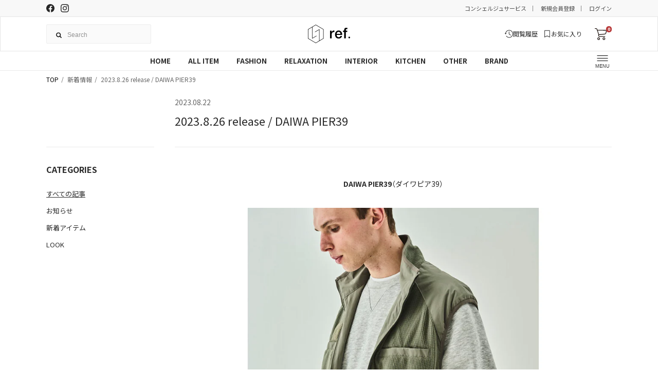

--- FILE ---
content_type: text/html; charset=utf-8
request_url: https://www.refnet.tv/blogs/news/2023-8-26-release-daiwa-pier39
body_size: 17092
content:





<!DOCTYPE html>
<html lang="ja">
<head>
  <meta charset="UTF-8">
  <meta name="format-detection" content="telephone=no,address=no,email=no">
  <title>2023.8.26 release / DAIWA PIER39 | ref. / Web Store</title>

  <meta name="description" content="ref. / Web Store / 当店は国内外の道具や日用品、衣類を販売しています。">
  <meta name="keywords" content="">
  <meta name="viewport" content="width=device-width, initial-scale=1.0, minimum-scale=1.0, maximum-scale=1.0">

  <link rel="stylesheet" href="//www.refnet.tv/cdn/shop/t/22/assets/style_core.css?v=136385466023396783591743417040">
  <link rel="stylesheet" href="//www.refnet.tv/cdn/shop/t/22/assets/images.css?v=64357156734499805941727680861">

  <script src="//www.refnet.tv/cdn/shop/t/22/assets/jquery-3.5.1.min.js?v=133494139889153862371727234241"></script>

  <!-- font -->
  <link rel="preconnect" href="https://fonts.googleapis.com">
  <link rel="preconnect" href="https://fonts.gstatic.com" crossorigin>
  <link href="https://fonts.googleapis.com/css2?family=Noto+Sans+JP:wght@400;700&family=Noto+Serif+JP:wght@400;700&display=swap" rel="stylesheet">
  <link rel="stylesheet" href="https://use.typekit.net/zoo1hth.css">
  <link rel="preconnect" href="https://fonts.googleapis.com">
  <link rel="preconnect" href="https://fonts.gstatic.com" crossorigin>
  <link href="https://fonts.googleapis.com/css2?family=IBM+Plex+Sans&display=swap" rel="stylesheet">

  <!-- ogp -->
  <meta property="og:title" content="2023.8.26 release / DAIWA PIER39 - ref. / Web Store" />
  <meta property=" og:site_name" content="ref. / Web Store" />
  <meta property="og:url" content="https://www.refnet.tv/blogs/news/2023-8-26-release-daiwa-pier39" />
  <meta property="og:description" content="ref. / Web Store - DAIWA PIER39（ダイワピア39） TECH 2WAY PERFECT FISHING JACKETTECH LOOSE 2B JACKET TWILLTECH EASY TROUSERS TWILLTECH REVERSIBLE MIL ECWCS STAND JACKETTECH REVERSIBLE MIL ECWCS STAND VESTTECH MIL ECWCS OVER PANTSTECH REVERSIBLE PULLOVER PUFF JACKETTECH REVERSIBLE PULLOVER PUFF VESTTECH COLD PROOF DRIVING CAP2023.8.26 / 12:00発売商" />
  <meta property="og:type" content="website" />
  <meta property="og:image" content="https://www.refnet.tv/cdn/shop/t/22/assets/ogp.png?v=146799169022369653731727234239">

  <meta name="twitter:card" content="summary" />
  <meta property="og:url" content="https://www.refnet.tv/blogs/news/2023-8-26-release-daiwa-pier39" />
  <meta property="og:title" content="2023.8.26 release / DAIWA PIER39 - ref. / Web Store" />
  <meta property=" og:description" content="DAIWA PIER39（ダイワピア39） TECH 2WAY PERFECT FISHING JACKETTECH LOOSE 2B JACKET TWILLTECH EASY TROUSERS TWILLTECH REVERSIBLE MIL ECWCS STAND JACKETTECH REVERSIBLE MIL ECWCS STAND VESTTECH MIL ECWCS OVER PANTSTECH REVERSIBLE PULLOVER PUFF JACKETTECH REVERSIBLE PULLOVER PUFF VESTTECH COLD PROOF DRIVING CAP2023.8.26 / 12:00発売商 | ref. / Web Store" />
  <meta property="og:image" content="https://www.refnet.tv/cdn/shop/t/22/assets/ogp.png?v=146799169022369653731727234239" />
  <link rel="apple-touch-icon" sizes="180x180" href="//www.refnet.tv/cdn/shop/t/22/assets/apple-touch-icon.png?v=131284967276541480631727234239">
  <link rel="icon" type="image/png" sizes="32x32" href="//www.refnet.tv/cdn/shop/t/22/assets/favicon-32x32.png?v=28429720276337961551727234238">
  <link rel="icon" type="image/png" sizes="16x16" href="//www.refnet.tv/cdn/shop/t/22/assets/favicon-16x16.png?v=56168249151341542751727234239">
  <link rel="manifest" href="//www.refnet.tv/cdn/shop/t/22/assets/site.webmanifest?v=28520019027173394721727234240">
  <meta name="msapplication-TileColor" content="#da532c">
  <meta name="theme-color" content="#ffffff">
<link rel="canonical" href="https://www.refnet.tv/blogs/news/2023-8-26-release-daiwa-pier39">
<link href="https://monorail-edge.shopifysvc.com" rel="dns-prefetch">
<script>(function(){if ("sendBeacon" in navigator && "performance" in window) {try {var session_token_from_headers = performance.getEntriesByType('navigation')[0].serverTiming.find(x => x.name == '_s').description;} catch {var session_token_from_headers = undefined;}var session_cookie_matches = document.cookie.match(/_shopify_s=([^;]*)/);var session_token_from_cookie = session_cookie_matches && session_cookie_matches.length === 2 ? session_cookie_matches[1] : "";var session_token = session_token_from_headers || session_token_from_cookie || "";function handle_abandonment_event(e) {var entries = performance.getEntries().filter(function(entry) {return /monorail-edge.shopifysvc.com/.test(entry.name);});if (!window.abandonment_tracked && entries.length === 0) {window.abandonment_tracked = true;var currentMs = Date.now();var navigation_start = performance.timing.navigationStart;var payload = {shop_id: 1639546957,url: window.location.href,navigation_start,duration: currentMs - navigation_start,session_token,page_type: "article"};window.navigator.sendBeacon("https://monorail-edge.shopifysvc.com/v1/produce", JSON.stringify({schema_id: "online_store_buyer_site_abandonment/1.1",payload: payload,metadata: {event_created_at_ms: currentMs,event_sent_at_ms: currentMs}}));}}window.addEventListener('pagehide', handle_abandonment_event);}}());</script>
<script id="web-pixels-manager-setup">(function e(e,d,r,n,o){if(void 0===o&&(o={}),!Boolean(null===(a=null===(i=window.Shopify)||void 0===i?void 0:i.analytics)||void 0===a?void 0:a.replayQueue)){var i,a;window.Shopify=window.Shopify||{};var t=window.Shopify;t.analytics=t.analytics||{};var s=t.analytics;s.replayQueue=[],s.publish=function(e,d,r){return s.replayQueue.push([e,d,r]),!0};try{self.performance.mark("wpm:start")}catch(e){}var l=function(){var e={modern:/Edge?\/(1{2}[4-9]|1[2-9]\d|[2-9]\d{2}|\d{4,})\.\d+(\.\d+|)|Firefox\/(1{2}[4-9]|1[2-9]\d|[2-9]\d{2}|\d{4,})\.\d+(\.\d+|)|Chrom(ium|e)\/(9{2}|\d{3,})\.\d+(\.\d+|)|(Maci|X1{2}).+ Version\/(15\.\d+|(1[6-9]|[2-9]\d|\d{3,})\.\d+)([,.]\d+|)( \(\w+\)|)( Mobile\/\w+|) Safari\/|Chrome.+OPR\/(9{2}|\d{3,})\.\d+\.\d+|(CPU[ +]OS|iPhone[ +]OS|CPU[ +]iPhone|CPU IPhone OS|CPU iPad OS)[ +]+(15[._]\d+|(1[6-9]|[2-9]\d|\d{3,})[._]\d+)([._]\d+|)|Android:?[ /-](13[3-9]|1[4-9]\d|[2-9]\d{2}|\d{4,})(\.\d+|)(\.\d+|)|Android.+Firefox\/(13[5-9]|1[4-9]\d|[2-9]\d{2}|\d{4,})\.\d+(\.\d+|)|Android.+Chrom(ium|e)\/(13[3-9]|1[4-9]\d|[2-9]\d{2}|\d{4,})\.\d+(\.\d+|)|SamsungBrowser\/([2-9]\d|\d{3,})\.\d+/,legacy:/Edge?\/(1[6-9]|[2-9]\d|\d{3,})\.\d+(\.\d+|)|Firefox\/(5[4-9]|[6-9]\d|\d{3,})\.\d+(\.\d+|)|Chrom(ium|e)\/(5[1-9]|[6-9]\d|\d{3,})\.\d+(\.\d+|)([\d.]+$|.*Safari\/(?![\d.]+ Edge\/[\d.]+$))|(Maci|X1{2}).+ Version\/(10\.\d+|(1[1-9]|[2-9]\d|\d{3,})\.\d+)([,.]\d+|)( \(\w+\)|)( Mobile\/\w+|) Safari\/|Chrome.+OPR\/(3[89]|[4-9]\d|\d{3,})\.\d+\.\d+|(CPU[ +]OS|iPhone[ +]OS|CPU[ +]iPhone|CPU IPhone OS|CPU iPad OS)[ +]+(10[._]\d+|(1[1-9]|[2-9]\d|\d{3,})[._]\d+)([._]\d+|)|Android:?[ /-](13[3-9]|1[4-9]\d|[2-9]\d{2}|\d{4,})(\.\d+|)(\.\d+|)|Mobile Safari.+OPR\/([89]\d|\d{3,})\.\d+\.\d+|Android.+Firefox\/(13[5-9]|1[4-9]\d|[2-9]\d{2}|\d{4,})\.\d+(\.\d+|)|Android.+Chrom(ium|e)\/(13[3-9]|1[4-9]\d|[2-9]\d{2}|\d{4,})\.\d+(\.\d+|)|Android.+(UC? ?Browser|UCWEB|U3)[ /]?(15\.([5-9]|\d{2,})|(1[6-9]|[2-9]\d|\d{3,})\.\d+)\.\d+|SamsungBrowser\/(5\.\d+|([6-9]|\d{2,})\.\d+)|Android.+MQ{2}Browser\/(14(\.(9|\d{2,})|)|(1[5-9]|[2-9]\d|\d{3,})(\.\d+|))(\.\d+|)|K[Aa][Ii]OS\/(3\.\d+|([4-9]|\d{2,})\.\d+)(\.\d+|)/},d=e.modern,r=e.legacy,n=navigator.userAgent;return n.match(d)?"modern":n.match(r)?"legacy":"unknown"}(),u="modern"===l?"modern":"legacy",c=(null!=n?n:{modern:"",legacy:""})[u],f=function(e){return[e.baseUrl,"/wpm","/b",e.hashVersion,"modern"===e.buildTarget?"m":"l",".js"].join("")}({baseUrl:d,hashVersion:r,buildTarget:u}),m=function(e){var d=e.version,r=e.bundleTarget,n=e.surface,o=e.pageUrl,i=e.monorailEndpoint;return{emit:function(e){var a=e.status,t=e.errorMsg,s=(new Date).getTime(),l=JSON.stringify({metadata:{event_sent_at_ms:s},events:[{schema_id:"web_pixels_manager_load/3.1",payload:{version:d,bundle_target:r,page_url:o,status:a,surface:n,error_msg:t},metadata:{event_created_at_ms:s}}]});if(!i)return console&&console.warn&&console.warn("[Web Pixels Manager] No Monorail endpoint provided, skipping logging."),!1;try{return self.navigator.sendBeacon.bind(self.navigator)(i,l)}catch(e){}var u=new XMLHttpRequest;try{return u.open("POST",i,!0),u.setRequestHeader("Content-Type","text/plain"),u.send(l),!0}catch(e){return console&&console.warn&&console.warn("[Web Pixels Manager] Got an unhandled error while logging to Monorail."),!1}}}}({version:r,bundleTarget:l,surface:e.surface,pageUrl:self.location.href,monorailEndpoint:e.monorailEndpoint});try{o.browserTarget=l,function(e){var d=e.src,r=e.async,n=void 0===r||r,o=e.onload,i=e.onerror,a=e.sri,t=e.scriptDataAttributes,s=void 0===t?{}:t,l=document.createElement("script"),u=document.querySelector("head"),c=document.querySelector("body");if(l.async=n,l.src=d,a&&(l.integrity=a,l.crossOrigin="anonymous"),s)for(var f in s)if(Object.prototype.hasOwnProperty.call(s,f))try{l.dataset[f]=s[f]}catch(e){}if(o&&l.addEventListener("load",o),i&&l.addEventListener("error",i),u)u.appendChild(l);else{if(!c)throw new Error("Did not find a head or body element to append the script");c.appendChild(l)}}({src:f,async:!0,onload:function(){if(!function(){var e,d;return Boolean(null===(d=null===(e=window.Shopify)||void 0===e?void 0:e.analytics)||void 0===d?void 0:d.initialized)}()){var d=window.webPixelsManager.init(e)||void 0;if(d){var r=window.Shopify.analytics;r.replayQueue.forEach((function(e){var r=e[0],n=e[1],o=e[2];d.publishCustomEvent(r,n,o)})),r.replayQueue=[],r.publish=d.publishCustomEvent,r.visitor=d.visitor,r.initialized=!0}}},onerror:function(){return m.emit({status:"failed",errorMsg:"".concat(f," has failed to load")})},sri:function(e){var d=/^sha384-[A-Za-z0-9+/=]+$/;return"string"==typeof e&&d.test(e)}(c)?c:"",scriptDataAttributes:o}),m.emit({status:"loading"})}catch(e){m.emit({status:"failed",errorMsg:(null==e?void 0:e.message)||"Unknown error"})}}})({shopId: 1639546957,storefrontBaseUrl: "https://www.refnet.tv",extensionsBaseUrl: "https://extensions.shopifycdn.com/cdn/shopifycloud/web-pixels-manager",monorailEndpoint: "https://monorail-edge.shopifysvc.com/unstable/produce_batch",surface: "storefront-renderer",enabledBetaFlags: ["2dca8a86"],webPixelsConfigList: [{"id":"777027843","configuration":"{\"config\":\"{\\\"pixel_id\\\":\\\"G-NCBY2J0P4K\\\",\\\"google_tag_ids\\\":[\\\"G-NCBY2J0P4K\\\"],\\\"target_country\\\":\\\"JP\\\",\\\"gtag_events\\\":[{\\\"type\\\":\\\"begin_checkout\\\",\\\"action_label\\\":\\\"G-NCBY2J0P4K\\\"},{\\\"type\\\":\\\"search\\\",\\\"action_label\\\":\\\"G-NCBY2J0P4K\\\"},{\\\"type\\\":\\\"view_item\\\",\\\"action_label\\\":\\\"G-NCBY2J0P4K\\\"},{\\\"type\\\":\\\"purchase\\\",\\\"action_label\\\":\\\"G-NCBY2J0P4K\\\"},{\\\"type\\\":\\\"page_view\\\",\\\"action_label\\\":\\\"G-NCBY2J0P4K\\\"},{\\\"type\\\":\\\"add_payment_info\\\",\\\"action_label\\\":\\\"G-NCBY2J0P4K\\\"},{\\\"type\\\":\\\"add_to_cart\\\",\\\"action_label\\\":\\\"G-NCBY2J0P4K\\\"}],\\\"enable_monitoring_mode\\\":false}\"}","eventPayloadVersion":"v1","runtimeContext":"OPEN","scriptVersion":"b2a88bafab3e21179ed38636efcd8a93","type":"APP","apiClientId":1780363,"privacyPurposes":[],"dataSharingAdjustments":{"protectedCustomerApprovalScopes":["read_customer_address","read_customer_email","read_customer_name","read_customer_personal_data","read_customer_phone"]}},{"id":"376242435","configuration":"{\"shop\":\"refnet.myshopify.com\",\"enabled\":\"true\",\"hmacKey\":\"f26cd5bd95bb7031ba7461475b6e618b\"}","eventPayloadVersion":"v1","runtimeContext":"STRICT","scriptVersion":"728114a5167fec3ce2fdbc41bef2eeb1","type":"APP","apiClientId":4653451,"privacyPurposes":["ANALYTICS","MARKETING","SALE_OF_DATA"],"dataSharingAdjustments":{"protectedCustomerApprovalScopes":["read_customer_address","read_customer_email","read_customer_name","read_customer_personal_data","read_customer_phone"]}},{"id":"155844867","configuration":"{\"pixel_id\":\"1907890185957637\",\"pixel_type\":\"facebook_pixel\",\"metaapp_system_user_token\":\"-\"}","eventPayloadVersion":"v1","runtimeContext":"OPEN","scriptVersion":"ca16bc87fe92b6042fbaa3acc2fbdaa6","type":"APP","apiClientId":2329312,"privacyPurposes":["ANALYTICS","MARKETING","SALE_OF_DATA"],"dataSharingAdjustments":{"protectedCustomerApprovalScopes":["read_customer_address","read_customer_email","read_customer_name","read_customer_personal_data","read_customer_phone"]}},{"id":"63570179","eventPayloadVersion":"v1","runtimeContext":"LAX","scriptVersion":"1","type":"CUSTOM","privacyPurposes":["MARKETING"],"name":"Meta pixel (migrated)"},{"id":"shopify-app-pixel","configuration":"{}","eventPayloadVersion":"v1","runtimeContext":"STRICT","scriptVersion":"0450","apiClientId":"shopify-pixel","type":"APP","privacyPurposes":["ANALYTICS","MARKETING"]},{"id":"shopify-custom-pixel","eventPayloadVersion":"v1","runtimeContext":"LAX","scriptVersion":"0450","apiClientId":"shopify-pixel","type":"CUSTOM","privacyPurposes":["ANALYTICS","MARKETING"]}],isMerchantRequest: false,initData: {"shop":{"name":"ref. \/ Web Store","paymentSettings":{"currencyCode":"JPY"},"myshopifyDomain":"refnet.myshopify.com","countryCode":"JP","storefrontUrl":"https:\/\/www.refnet.tv"},"customer":null,"cart":null,"checkout":null,"productVariants":[],"purchasingCompany":null},},"https://www.refnet.tv/cdn","fcfee988w5aeb613cpc8e4bc33m6693e112",{"modern":"","legacy":""},{"shopId":"1639546957","storefrontBaseUrl":"https:\/\/www.refnet.tv","extensionBaseUrl":"https:\/\/extensions.shopifycdn.com\/cdn\/shopifycloud\/web-pixels-manager","surface":"storefront-renderer","enabledBetaFlags":"[\"2dca8a86\"]","isMerchantRequest":"false","hashVersion":"fcfee988w5aeb613cpc8e4bc33m6693e112","publish":"custom","events":"[[\"page_viewed\",{}]]"});</script><script>
  window.ShopifyAnalytics = window.ShopifyAnalytics || {};
  window.ShopifyAnalytics.meta = window.ShopifyAnalytics.meta || {};
  window.ShopifyAnalytics.meta.currency = 'JPY';
  var meta = {"page":{"pageType":"article","resourceType":"article","resourceId":589011321091,"requestId":"9147ba09-1020-4a08-95c1-e0cf00956d26-1768987151"}};
  for (var attr in meta) {
    window.ShopifyAnalytics.meta[attr] = meta[attr];
  }
</script>
<script class="analytics">
  (function () {
    var customDocumentWrite = function(content) {
      var jquery = null;

      if (window.jQuery) {
        jquery = window.jQuery;
      } else if (window.Checkout && window.Checkout.$) {
        jquery = window.Checkout.$;
      }

      if (jquery) {
        jquery('body').append(content);
      }
    };

    var hasLoggedConversion = function(token) {
      if (token) {
        return document.cookie.indexOf('loggedConversion=' + token) !== -1;
      }
      return false;
    }

    var setCookieIfConversion = function(token) {
      if (token) {
        var twoMonthsFromNow = new Date(Date.now());
        twoMonthsFromNow.setMonth(twoMonthsFromNow.getMonth() + 2);

        document.cookie = 'loggedConversion=' + token + '; expires=' + twoMonthsFromNow;
      }
    }

    var trekkie = window.ShopifyAnalytics.lib = window.trekkie = window.trekkie || [];
    if (trekkie.integrations) {
      return;
    }
    trekkie.methods = [
      'identify',
      'page',
      'ready',
      'track',
      'trackForm',
      'trackLink'
    ];
    trekkie.factory = function(method) {
      return function() {
        var args = Array.prototype.slice.call(arguments);
        args.unshift(method);
        trekkie.push(args);
        return trekkie;
      };
    };
    for (var i = 0; i < trekkie.methods.length; i++) {
      var key = trekkie.methods[i];
      trekkie[key] = trekkie.factory(key);
    }
    trekkie.load = function(config) {
      trekkie.config = config || {};
      trekkie.config.initialDocumentCookie = document.cookie;
      var first = document.getElementsByTagName('script')[0];
      var script = document.createElement('script');
      script.type = 'text/javascript';
      script.onerror = function(e) {
        var scriptFallback = document.createElement('script');
        scriptFallback.type = 'text/javascript';
        scriptFallback.onerror = function(error) {
                var Monorail = {
      produce: function produce(monorailDomain, schemaId, payload) {
        var currentMs = new Date().getTime();
        var event = {
          schema_id: schemaId,
          payload: payload,
          metadata: {
            event_created_at_ms: currentMs,
            event_sent_at_ms: currentMs
          }
        };
        return Monorail.sendRequest("https://" + monorailDomain + "/v1/produce", JSON.stringify(event));
      },
      sendRequest: function sendRequest(endpointUrl, payload) {
        // Try the sendBeacon API
        if (window && window.navigator && typeof window.navigator.sendBeacon === 'function' && typeof window.Blob === 'function' && !Monorail.isIos12()) {
          var blobData = new window.Blob([payload], {
            type: 'text/plain'
          });

          if (window.navigator.sendBeacon(endpointUrl, blobData)) {
            return true;
          } // sendBeacon was not successful

        } // XHR beacon

        var xhr = new XMLHttpRequest();

        try {
          xhr.open('POST', endpointUrl);
          xhr.setRequestHeader('Content-Type', 'text/plain');
          xhr.send(payload);
        } catch (e) {
          console.log(e);
        }

        return false;
      },
      isIos12: function isIos12() {
        return window.navigator.userAgent.lastIndexOf('iPhone; CPU iPhone OS 12_') !== -1 || window.navigator.userAgent.lastIndexOf('iPad; CPU OS 12_') !== -1;
      }
    };
    Monorail.produce('monorail-edge.shopifysvc.com',
      'trekkie_storefront_load_errors/1.1',
      {shop_id: 1639546957,
      theme_id: 145277157635,
      app_name: "storefront",
      context_url: window.location.href,
      source_url: "//www.refnet.tv/cdn/s/trekkie.storefront.cd680fe47e6c39ca5d5df5f0a32d569bc48c0f27.min.js"});

        };
        scriptFallback.async = true;
        scriptFallback.src = '//www.refnet.tv/cdn/s/trekkie.storefront.cd680fe47e6c39ca5d5df5f0a32d569bc48c0f27.min.js';
        first.parentNode.insertBefore(scriptFallback, first);
      };
      script.async = true;
      script.src = '//www.refnet.tv/cdn/s/trekkie.storefront.cd680fe47e6c39ca5d5df5f0a32d569bc48c0f27.min.js';
      first.parentNode.insertBefore(script, first);
    };
    trekkie.load(
      {"Trekkie":{"appName":"storefront","development":false,"defaultAttributes":{"shopId":1639546957,"isMerchantRequest":null,"themeId":145277157635,"themeCityHash":"8122140521107989062","contentLanguage":"ja","currency":"JPY","eventMetadataId":"78917913-90dc-4077-a84a-9d95779dbaf9"},"isServerSideCookieWritingEnabled":true,"monorailRegion":"shop_domain","enabledBetaFlags":["65f19447"]},"Session Attribution":{},"S2S":{"facebookCapiEnabled":true,"source":"trekkie-storefront-renderer","apiClientId":580111}}
    );

    var loaded = false;
    trekkie.ready(function() {
      if (loaded) return;
      loaded = true;

      window.ShopifyAnalytics.lib = window.trekkie;

      var originalDocumentWrite = document.write;
      document.write = customDocumentWrite;
      try { window.ShopifyAnalytics.merchantGoogleAnalytics.call(this); } catch(error) {};
      document.write = originalDocumentWrite;

      window.ShopifyAnalytics.lib.page(null,{"pageType":"article","resourceType":"article","resourceId":589011321091,"requestId":"9147ba09-1020-4a08-95c1-e0cf00956d26-1768987151","shopifyEmitted":true});

      var match = window.location.pathname.match(/checkouts\/(.+)\/(thank_you|post_purchase)/)
      var token = match? match[1]: undefined;
      if (!hasLoggedConversion(token)) {
        setCookieIfConversion(token);
        
      }
    });


        var eventsListenerScript = document.createElement('script');
        eventsListenerScript.async = true;
        eventsListenerScript.src = "//www.refnet.tv/cdn/shopifycloud/storefront/assets/shop_events_listener-3da45d37.js";
        document.getElementsByTagName('head')[0].appendChild(eventsListenerScript);

})();</script>
  <script>
  if (!window.ga || (window.ga && typeof window.ga !== 'function')) {
    window.ga = function ga() {
      (window.ga.q = window.ga.q || []).push(arguments);
      if (window.Shopify && window.Shopify.analytics && typeof window.Shopify.analytics.publish === 'function') {
        window.Shopify.analytics.publish("ga_stub_called", {}, {sendTo: "google_osp_migration"});
      }
      console.error("Shopify's Google Analytics stub called with:", Array.from(arguments), "\nSee https://help.shopify.com/manual/promoting-marketing/pixels/pixel-migration#google for more information.");
    };
    if (window.Shopify && window.Shopify.analytics && typeof window.Shopify.analytics.publish === 'function') {
      window.Shopify.analytics.publish("ga_stub_initialized", {}, {sendTo: "google_osp_migration"});
    }
  }
</script>
<script
  defer
  src="https://www.refnet.tv/cdn/shopifycloud/perf-kit/shopify-perf-kit-3.0.4.min.js"
  data-application="storefront-renderer"
  data-shop-id="1639546957"
  data-render-region="gcp-us-central1"
  data-page-type="article"
  data-theme-instance-id="145277157635"
  data-theme-name="ref2.0"
  data-theme-version="1.0.0"
  data-monorail-region="shop_domain"
  data-resource-timing-sampling-rate="10"
  data-shs="true"
  data-shs-beacon="true"
  data-shs-export-with-fetch="true"
  data-shs-logs-sample-rate="1"
  data-shs-beacon-endpoint="https://www.refnet.tv/api/collect"
></script>
</head>

<script>window.performance && window.performance.mark && window.performance.mark('shopify.content_for_header.start');</script><meta name="google-site-verification" content="HA2ldUjB4-Gc6hVCrRfVDSANJw5j4wX9te9ACDZfVeI">
<meta name="facebook-domain-verification" content="ivcaxgaqedz1cfpkz72uyv4lls59on">
<meta id="shopify-digital-wallet" name="shopify-digital-wallet" content="/1639546957/digital_wallets/dialog">
<meta name="shopify-checkout-api-token" content="0221e6baaa23a5a67d9d82c7deb7be78">
<link rel="alternate" type="application/atom+xml" title="Feed" href="/blogs/news.atom" />
<script async="async" src="/checkouts/internal/preloads.js?locale=ja-JP"></script>
<link rel="preconnect" href="https://shop.app" crossorigin="anonymous">
<script async="async" src="https://shop.app/checkouts/internal/preloads.js?locale=ja-JP&shop_id=1639546957" crossorigin="anonymous"></script>
<script id="apple-pay-shop-capabilities" type="application/json">{"shopId":1639546957,"countryCode":"JP","currencyCode":"JPY","merchantCapabilities":["supports3DS"],"merchantId":"gid:\/\/shopify\/Shop\/1639546957","merchantName":"ref. \/ Web Store","requiredBillingContactFields":["postalAddress","email","phone"],"requiredShippingContactFields":["postalAddress","email","phone"],"shippingType":"shipping","supportedNetworks":["visa","masterCard","amex","jcb","discover"],"total":{"type":"pending","label":"ref. \/ Web Store","amount":"1.00"},"shopifyPaymentsEnabled":true,"supportsSubscriptions":true}</script>
<script id="shopify-features" type="application/json">{"accessToken":"0221e6baaa23a5a67d9d82c7deb7be78","betas":["rich-media-storefront-analytics"],"domain":"www.refnet.tv","predictiveSearch":false,"shopId":1639546957,"locale":"ja"}</script>
<script>var Shopify = Shopify || {};
Shopify.shop = "refnet.myshopify.com";
Shopify.locale = "ja";
Shopify.currency = {"active":"JPY","rate":"1.0"};
Shopify.country = "JP";
Shopify.theme = {"name":"shopify-ref-2.0\/main","id":145277157635,"schema_name":"ref2.0","schema_version":"1.0.0","theme_store_id":null,"role":"main"};
Shopify.theme.handle = "null";
Shopify.theme.style = {"id":null,"handle":null};
Shopify.cdnHost = "www.refnet.tv/cdn";
Shopify.routes = Shopify.routes || {};
Shopify.routes.root = "/";</script>
<script type="module">!function(o){(o.Shopify=o.Shopify||{}).modules=!0}(window);</script>
<script>!function(o){function n(){var o=[];function n(){o.push(Array.prototype.slice.apply(arguments))}return n.q=o,n}var t=o.Shopify=o.Shopify||{};t.loadFeatures=n(),t.autoloadFeatures=n()}(window);</script>
<script>
  window.ShopifyPay = window.ShopifyPay || {};
  window.ShopifyPay.apiHost = "shop.app\/pay";
  window.ShopifyPay.redirectState = null;
</script>
<script id="shop-js-analytics" type="application/json">{"pageType":"article"}</script>
<script defer="defer" async type="module" src="//www.refnet.tv/cdn/shopifycloud/shop-js/modules/v2/client.init-shop-cart-sync_CZKilf07.ja.esm.js"></script>
<script defer="defer" async type="module" src="//www.refnet.tv/cdn/shopifycloud/shop-js/modules/v2/chunk.common_rlhnONO2.esm.js"></script>
<script type="module">
  await import("//www.refnet.tv/cdn/shopifycloud/shop-js/modules/v2/client.init-shop-cart-sync_CZKilf07.ja.esm.js");
await import("//www.refnet.tv/cdn/shopifycloud/shop-js/modules/v2/chunk.common_rlhnONO2.esm.js");

  window.Shopify.SignInWithShop?.initShopCartSync?.({"fedCMEnabled":true,"windoidEnabled":true});

</script>
<script>
  window.Shopify = window.Shopify || {};
  if (!window.Shopify.featureAssets) window.Shopify.featureAssets = {};
  window.Shopify.featureAssets['shop-js'] = {"shop-cart-sync":["modules/v2/client.shop-cart-sync_BwCHLH8C.ja.esm.js","modules/v2/chunk.common_rlhnONO2.esm.js"],"init-fed-cm":["modules/v2/client.init-fed-cm_CQXj6EwP.ja.esm.js","modules/v2/chunk.common_rlhnONO2.esm.js"],"shop-button":["modules/v2/client.shop-button_B7JE2zCc.ja.esm.js","modules/v2/chunk.common_rlhnONO2.esm.js"],"init-windoid":["modules/v2/client.init-windoid_DQ9csUH7.ja.esm.js","modules/v2/chunk.common_rlhnONO2.esm.js"],"shop-cash-offers":["modules/v2/client.shop-cash-offers_DxEVlT9h.ja.esm.js","modules/v2/chunk.common_rlhnONO2.esm.js","modules/v2/chunk.modal_BI56FOb0.esm.js"],"shop-toast-manager":["modules/v2/client.shop-toast-manager_BE8_-kNb.ja.esm.js","modules/v2/chunk.common_rlhnONO2.esm.js"],"init-shop-email-lookup-coordinator":["modules/v2/client.init-shop-email-lookup-coordinator_BgbPPTAQ.ja.esm.js","modules/v2/chunk.common_rlhnONO2.esm.js"],"pay-button":["modules/v2/client.pay-button_hoKCMeMC.ja.esm.js","modules/v2/chunk.common_rlhnONO2.esm.js"],"avatar":["modules/v2/client.avatar_BTnouDA3.ja.esm.js"],"init-shop-cart-sync":["modules/v2/client.init-shop-cart-sync_CZKilf07.ja.esm.js","modules/v2/chunk.common_rlhnONO2.esm.js"],"shop-login-button":["modules/v2/client.shop-login-button_BXDQHqjj.ja.esm.js","modules/v2/chunk.common_rlhnONO2.esm.js","modules/v2/chunk.modal_BI56FOb0.esm.js"],"init-customer-accounts-sign-up":["modules/v2/client.init-customer-accounts-sign-up_C3NeUvFd.ja.esm.js","modules/v2/client.shop-login-button_BXDQHqjj.ja.esm.js","modules/v2/chunk.common_rlhnONO2.esm.js","modules/v2/chunk.modal_BI56FOb0.esm.js"],"init-shop-for-new-customer-accounts":["modules/v2/client.init-shop-for-new-customer-accounts_D-v2xi0b.ja.esm.js","modules/v2/client.shop-login-button_BXDQHqjj.ja.esm.js","modules/v2/chunk.common_rlhnONO2.esm.js","modules/v2/chunk.modal_BI56FOb0.esm.js"],"init-customer-accounts":["modules/v2/client.init-customer-accounts_Cciaq_Mb.ja.esm.js","modules/v2/client.shop-login-button_BXDQHqjj.ja.esm.js","modules/v2/chunk.common_rlhnONO2.esm.js","modules/v2/chunk.modal_BI56FOb0.esm.js"],"shop-follow-button":["modules/v2/client.shop-follow-button_CM9l58Wl.ja.esm.js","modules/v2/chunk.common_rlhnONO2.esm.js","modules/v2/chunk.modal_BI56FOb0.esm.js"],"lead-capture":["modules/v2/client.lead-capture_oVhdpGxe.ja.esm.js","modules/v2/chunk.common_rlhnONO2.esm.js","modules/v2/chunk.modal_BI56FOb0.esm.js"],"checkout-modal":["modules/v2/client.checkout-modal_BbgmKIDX.ja.esm.js","modules/v2/chunk.common_rlhnONO2.esm.js","modules/v2/chunk.modal_BI56FOb0.esm.js"],"shop-login":["modules/v2/client.shop-login_BRorRhgW.ja.esm.js","modules/v2/chunk.common_rlhnONO2.esm.js","modules/v2/chunk.modal_BI56FOb0.esm.js"],"payment-terms":["modules/v2/client.payment-terms_Ba4TR13R.ja.esm.js","modules/v2/chunk.common_rlhnONO2.esm.js","modules/v2/chunk.modal_BI56FOb0.esm.js"]};
</script>
<script id="__st">var __st={"a":1639546957,"offset":32400,"reqid":"9147ba09-1020-4a08-95c1-e0cf00956d26-1768987151","pageurl":"www.refnet.tv\/blogs\/news\/2023-8-26-release-daiwa-pier39","s":"articles-589011321091","u":"00ae475e1e1d","p":"article","rtyp":"article","rid":589011321091};</script>
<script>window.ShopifyPaypalV4VisibilityTracking = true;</script>
<script id="captcha-bootstrap">!function(){'use strict';const t='contact',e='account',n='new_comment',o=[[t,t],['blogs',n],['comments',n],[t,'customer']],c=[[e,'customer_login'],[e,'guest_login'],[e,'recover_customer_password'],[e,'create_customer']],r=t=>t.map((([t,e])=>`form[action*='/${t}']:not([data-nocaptcha='true']) input[name='form_type'][value='${e}']`)).join(','),a=t=>()=>t?[...document.querySelectorAll(t)].map((t=>t.form)):[];function s(){const t=[...o],e=r(t);return a(e)}const i='password',u='form_key',d=['recaptcha-v3-token','g-recaptcha-response','h-captcha-response',i],f=()=>{try{return window.sessionStorage}catch{return}},m='__shopify_v',_=t=>t.elements[u];function p(t,e,n=!1){try{const o=window.sessionStorage,c=JSON.parse(o.getItem(e)),{data:r}=function(t){const{data:e,action:n}=t;return t[m]||n?{data:e,action:n}:{data:t,action:n}}(c);for(const[e,n]of Object.entries(r))t.elements[e]&&(t.elements[e].value=n);n&&o.removeItem(e)}catch(o){console.error('form repopulation failed',{error:o})}}const l='form_type',E='cptcha';function T(t){t.dataset[E]=!0}const w=window,h=w.document,L='Shopify',v='ce_forms',y='captcha';let A=!1;((t,e)=>{const n=(g='f06e6c50-85a8-45c8-87d0-21a2b65856fe',I='https://cdn.shopify.com/shopifycloud/storefront-forms-hcaptcha/ce_storefront_forms_captcha_hcaptcha.v1.5.2.iife.js',D={infoText:'hCaptchaによる保護',privacyText:'プライバシー',termsText:'利用規約'},(t,e,n)=>{const o=w[L][v],c=o.bindForm;if(c)return c(t,g,e,D).then(n);var r;o.q.push([[t,g,e,D],n]),r=I,A||(h.body.append(Object.assign(h.createElement('script'),{id:'captcha-provider',async:!0,src:r})),A=!0)});var g,I,D;w[L]=w[L]||{},w[L][v]=w[L][v]||{},w[L][v].q=[],w[L][y]=w[L][y]||{},w[L][y].protect=function(t,e){n(t,void 0,e),T(t)},Object.freeze(w[L][y]),function(t,e,n,w,h,L){const[v,y,A,g]=function(t,e,n){const i=e?o:[],u=t?c:[],d=[...i,...u],f=r(d),m=r(i),_=r(d.filter((([t,e])=>n.includes(e))));return[a(f),a(m),a(_),s()]}(w,h,L),I=t=>{const e=t.target;return e instanceof HTMLFormElement?e:e&&e.form},D=t=>v().includes(t);t.addEventListener('submit',(t=>{const e=I(t);if(!e)return;const n=D(e)&&!e.dataset.hcaptchaBound&&!e.dataset.recaptchaBound,o=_(e),c=g().includes(e)&&(!o||!o.value);(n||c)&&t.preventDefault(),c&&!n&&(function(t){try{if(!f())return;!function(t){const e=f();if(!e)return;const n=_(t);if(!n)return;const o=n.value;o&&e.removeItem(o)}(t);const e=Array.from(Array(32),(()=>Math.random().toString(36)[2])).join('');!function(t,e){_(t)||t.append(Object.assign(document.createElement('input'),{type:'hidden',name:u})),t.elements[u].value=e}(t,e),function(t,e){const n=f();if(!n)return;const o=[...t.querySelectorAll(`input[type='${i}']`)].map((({name:t})=>t)),c=[...d,...o],r={};for(const[a,s]of new FormData(t).entries())c.includes(a)||(r[a]=s);n.setItem(e,JSON.stringify({[m]:1,action:t.action,data:r}))}(t,e)}catch(e){console.error('failed to persist form',e)}}(e),e.submit())}));const S=(t,e)=>{t&&!t.dataset[E]&&(n(t,e.some((e=>e===t))),T(t))};for(const o of['focusin','change'])t.addEventListener(o,(t=>{const e=I(t);D(e)&&S(e,y())}));const B=e.get('form_key'),M=e.get(l),P=B&&M;t.addEventListener('DOMContentLoaded',(()=>{const t=y();if(P)for(const e of t)e.elements[l].value===M&&p(e,B);[...new Set([...A(),...v().filter((t=>'true'===t.dataset.shopifyCaptcha))])].forEach((e=>S(e,t)))}))}(h,new URLSearchParams(w.location.search),n,t,e,['guest_login'])})(!0,!0)}();</script>
<script integrity="sha256-4kQ18oKyAcykRKYeNunJcIwy7WH5gtpwJnB7kiuLZ1E=" data-source-attribution="shopify.loadfeatures" defer="defer" src="//www.refnet.tv/cdn/shopifycloud/storefront/assets/storefront/load_feature-a0a9edcb.js" crossorigin="anonymous"></script>
<script crossorigin="anonymous" defer="defer" src="//www.refnet.tv/cdn/shopifycloud/storefront/assets/shopify_pay/storefront-65b4c6d7.js?v=20250812"></script>
<script data-source-attribution="shopify.dynamic_checkout.dynamic.init">var Shopify=Shopify||{};Shopify.PaymentButton=Shopify.PaymentButton||{isStorefrontPortableWallets:!0,init:function(){window.Shopify.PaymentButton.init=function(){};var t=document.createElement("script");t.src="https://www.refnet.tv/cdn/shopifycloud/portable-wallets/latest/portable-wallets.ja.js",t.type="module",document.head.appendChild(t)}};
</script>
<script data-source-attribution="shopify.dynamic_checkout.buyer_consent">
  function portableWalletsHideBuyerConsent(e){var t=document.getElementById("shopify-buyer-consent"),n=document.getElementById("shopify-subscription-policy-button");t&&n&&(t.classList.add("hidden"),t.setAttribute("aria-hidden","true"),n.removeEventListener("click",e))}function portableWalletsShowBuyerConsent(e){var t=document.getElementById("shopify-buyer-consent"),n=document.getElementById("shopify-subscription-policy-button");t&&n&&(t.classList.remove("hidden"),t.removeAttribute("aria-hidden"),n.addEventListener("click",e))}window.Shopify?.PaymentButton&&(window.Shopify.PaymentButton.hideBuyerConsent=portableWalletsHideBuyerConsent,window.Shopify.PaymentButton.showBuyerConsent=portableWalletsShowBuyerConsent);
</script>
<script data-source-attribution="shopify.dynamic_checkout.cart.bootstrap">document.addEventListener("DOMContentLoaded",(function(){function t(){return document.querySelector("shopify-accelerated-checkout-cart, shopify-accelerated-checkout")}if(t())Shopify.PaymentButton.init();else{new MutationObserver((function(e,n){t()&&(Shopify.PaymentButton.init(),n.disconnect())})).observe(document.body,{childList:!0,subtree:!0})}}));
</script>
<link id="shopify-accelerated-checkout-styles" rel="stylesheet" media="screen" href="https://www.refnet.tv/cdn/shopifycloud/portable-wallets/latest/accelerated-checkout-backwards-compat.css" crossorigin="anonymous">
<style id="shopify-accelerated-checkout-cart">
        #shopify-buyer-consent {
  margin-top: 1em;
  display: inline-block;
  width: 100%;
}

#shopify-buyer-consent.hidden {
  display: none;
}

#shopify-subscription-policy-button {
  background: none;
  border: none;
  padding: 0;
  text-decoration: underline;
  font-size: inherit;
  cursor: pointer;
}

#shopify-subscription-policy-button::before {
  box-shadow: none;
}

      </style>

<script>window.performance && window.performance.mark && window.performance.mark('shopify.content_for_header.end');</script>

<body class="">
  <div id="shopify-section-header" class="shopify-section"><header class="header">
  <div class="header-top">
    <div class="container">
      <div class="sns-list">
  <a class="sns-list__item" href="https://ja-jp.facebook.com/refnet.tv/" title="Facebook" target="_blank" rel="noopener">
    <img src="//www.refnet.tv/cdn/shop/t/22/assets/icon-fb.svg?v=93561730252701892081727234239" alt="" height="" width="" loading="lazy">
  </a>

  <a class="sns-list__item" href="https://www.instagram.com/ref.store_/" title="Instagram" target="_blank" rel="noopener">
    <img src="//www.refnet.tv/cdn/shop/t/22/assets/icon-insta.svg?v=336115184456128321727234241" alt="" height="" width="" loading="lazy">
  </a>

</div>

      <ul class="header-customer">
        <li class="header-customer__item">
          <a href="/blogs/concierge">コンシェルジュサービス</a>
        </li>
        <li class="header-customer__item">
          <a href="/account/register/">新規会員登録</a>
        </li>
        <li class="header-customer__item">
          
            <a href="/account/login/">ログイン</a>
          
        </li>
      </ul>
    </div>
  </div>

  <div class="LoadingBar"></div>
  <div class="header-middle">
    <div class="container">
      <div id="Search" class="header-search">
        <form action="/search" method="get" class="search-bar" role="search">
          <button type="submit" class="icon-search">
            <img src="//www.refnet.tv/cdn/shop/t/22/assets/icon-search.svg?v=83072994569429820191727234239" class="icon-search" alt="" height="" width="" loading="lazy">
          </button>
          <input type="hidden" name="type" value="product">
          <input
            type="search"
            name="q"
            placeholder="Search"
            class="header-search__input"
            aria-label="Search Site"
            autocomplete="off"
          >
        </form>
      </div>

      

      <a href="/" class="header-logo">
        <img src="//www.refnet.tv/cdn/shop/t/22/assets/logo.svg?v=153199265226048484951727234238" alt="" height="" width="" loading="lazy">
      </a>

      <div class="header-icon">
        <a href="/pages/history/" class="header-icon__item">
          <span class="header-icon__icon"
            ><img src="//www.refnet.tv/cdn/shop/t/22/assets/icon-history.svg?v=116550921961629779631727234238" alt="" class="" height="" width="" loading="lazy"
          ></span>
          <span class="header-icon__text">閲覧履歴</span>
        </a>
        <a href="/pages/favorite/" class="header-icon__item">
          <span class="header-icon__icon"
            ><img src="//www.refnet.tv/cdn/shop/t/22/assets/icon-favorite.svg?v=102124988486199750481727234239" alt="" class="" height="" width="" loading="lazy"
          ></span>
          <span class="header-icon__text">お気に入り</span>
        </a>

        <a href="/cart/" class="header-icon__item header-cart">
          <img src="//www.refnet.tv/cdn/shop/t/22/assets/icon-cart.svg?v=153174977198256582651727234240" alt="" class="" height="" width="" loading="lazy">
          <div
            id="CartCount"
            class="header-cart__count hide"
            data-cart-count-bubble
          >
            <span data-cart-count class="header-cart__count__text">0</span>
          </div>
        </a>
      </div>
    </div>
  </div>

  
    <div class="header-bottom">
  <div class="container">
    <div class="header-bottom__search">
      <div class="header-bottom__search__icon">
        <img src="//www.refnet.tv/cdn/shop/t/22/assets/icon-search.svg?v=83072994569429820191727234239" alt="" class="" height="" width="" loading="lazy">
      </div>
      <div class="header-bottom__search__wrap">

        <form action="/search" method="get" class="header-bottom__search__form" role="search">
          <button type="submit" class="header-bottom__search__form__icon">
            <img src="//www.refnet.tv/cdn/shop/t/22/assets/icon-search.svg?v=83072994569429820191727234239" class="icon-search" alt="" height="" width="" loading="lazy">
          </button>
          <input type="hidden" name="type" value="product">
          <input
            type="search"
            name="q"
            placeholder=""
            class="header-bottom__search__input"
            aria-label="Search Site"
            autocomplete="off"
          >
        </form>
        <div class="header-bottom__search__close"></div>
      </div>
    </div>

    <div class="header-nav__list">
      <div class="header-nav__group">
        <a href="/" class="header-nav__item">HOME</a>
      </div>
      <div class="header-nav__group">
        <a href="/collections/all-items/" class="header-nav__item">ALL ITEM</a>
      </div>

      <div class="header-nav__group">
        <a href="/collections/fashion" class="header-nav__item header-nav__parent">FASHION</a>
        <div class="header-nav__children">
          <div class="container">
            <div class="gnav-pc__main__sec">
              <h3 class="gnav-pc__main__sec__title">
                <span class="gnav-pc__main__sec__title__en">FASHION</span>
                <span class="gnav-pc__main__sec__title__ja">ファッション</span>
              </h3>
              <div class="gnav-pc__main__sec__list">
                
                  <a href="/collections/fashion" class="gnav-pc__main__sec__list__item">すべての商品</a>
                
                  <a href="/collections/outer" class="gnav-pc__main__sec__list__item">アウター</a>
                
                  <a href="/collections/tops" class="gnav-pc__main__sec__list__item">トップス</a>
                
                  <a href="/collections/shirt" class="gnav-pc__main__sec__list__item">シャツ</a>
                
                  <a href="/collections/pants" class="gnav-pc__main__sec__list__item">パンツ</a>
                
                  <a href="/collections/onepiece-skirts" class="gnav-pc__main__sec__list__item">ワンピース・スカート</a>
                
                  <a href="/collections/hat-cap" class="gnav-pc__main__sec__list__item">帽子</a>
                
                  <a href="/collections/glasses" class="gnav-pc__main__sec__list__item">眼鏡・サングラス</a>
                
                  <a href="/collections/accessory" class="gnav-pc__main__sec__list__item">アクセサリー</a>
                
                  <a href="/collections/shoes" class="gnav-pc__main__sec__list__item">靴</a>
                
                  <a href="/collections/bag" class="gnav-pc__main__sec__list__item">鞄</a>
                
                  <a href="/collections/wallet" class="gnav-pc__main__sec__list__item">財布・ポーチ</a>
                
                  <a href="/collections/goods" class="gnav-pc__main__sec__list__item">その他</a>
                
              </div>
            </div>
          </div>
        </div>
      </div>

      <div class="header-nav__group">
        <a href="/collections/relaxation" class="header-nav__item header-nav__parent">RELAXATION</a>
        <div class="header-nav__children">
          <div class="container">
            <div class="gnav-pc__main__sec">
              <h3 class="gnav-pc__main__sec__title">
                <span class="gnav-pc__main__sec__title__en">RELAXATION</span>
                <span class="gnav-pc__main__sec__title__ja">リラクゼーション</span>
              </h3>
              <div class="gnav-pc__main__sec__list">
                
                  <a href="/collections/relaxation" class="gnav-pc__main__sec__list__item">すべてのリラクゼーション</a>
                
                  <a href="/collections/perfume" class="gnav-pc__main__sec__list__item">フレグランス</a>
                
                  <a href="/collections/hairbrush" class="gnav-pc__main__sec__list__item">ヘアブラシ</a>
                
                  <a href="/collections/care-products" class="gnav-pc__main__sec__list__item">ケア用品</a>
                
              </div>
            </div>
          </div>
        </div>
      </div>

      <div class="header-nav__group">
        <a href="/collections/interior" class="header-nav__item header-nav__parent">INTERIOR</a>
        <div class="header-nav__children">
          <div class="container">
            <div class="gnav-pc__main__sec">
              <h3 class="gnav-pc__main__sec__title">
                <span class="gnav-pc__main__sec__title__en">INTERIOR</span>
                <span class="gnav-pc__main__sec__title__ja">インテリア</span>
              </h3>
              <div class="gnav-pc__main__sec__list">
                
                  <a href="/collections/interior" class="gnav-pc__main__sec__list__item">すべてのインテリア</a>
                
                  <a href="/collections/furniture" class="gnav-pc__main__sec__list__item">家具・収納</a>
                
                  <a href="/collections/interior_tool" class="gnav-pc__main__sec__list__item">日用品・道具</a>
                
                  <a href="/collections/kurogane_koppaku" class="gnav-pc__main__sec__list__item">鐵</a>
                
              </div>
            </div>
          </div>
        </div>
      </div>

      <div class="header-nav__group">
        <a href="/collections/kitchen" class="header-nav__item header-nav__parent">KITCHEN</a>
        <div class="header-nav__children">
          <div class="container">
            <div class="gnav-pc__main__sec">
              <h3 class="gnav-pc__main__sec__title">
                <span class="gnav-pc__main__sec__title__en">KITCHEN</span>
                <span class="gnav-pc__main__sec__title__ja">キッチン</span>
              </h3>
              <div class="gnav-pc__main__sec__list">
                
                  <a href="/collections/kitchen" class="gnav-pc__main__sec__list__item">すべてのキッチン用品</a>
                
                  <a href="/collections/glass" class="gnav-pc__main__sec__list__item">グラス・カップ・湯呑み</a>
                
                  <a href="/collections/tableware" class="gnav-pc__main__sec__list__item">うつわ</a>
                
                  <a href="/collections/cutlery" class="gnav-pc__main__sec__list__item">箸・カトラリー</a>
                
                  <a href="/collections/teaset" class="gnav-pc__main__sec__list__item">茶器</a>
                
                  <a href="/collections/kettle" class="gnav-pc__main__sec__list__item">薬缶・鉄瓶</a>
                
                  <a href="/collections/coffee_tools" class="gnav-pc__main__sec__list__item">珈琲道具</a>
                
                  <a href="/collections/cutting_board" class="gnav-pc__main__sec__list__item">カッティングボード・まな板</a>
                
                  <a href="/collections/tray" class="gnav-pc__main__sec__list__item">トレー</a>
                
                  <a href="/collections/container" class="gnav-pc__main__sec__list__item">収納・保存容器</a>
                
                  <a href="/collections/towel" class="gnav-pc__main__sec__list__item">タオル / 布巾</a>
                
                  <a href="/collections/kitchen_other" class="gnav-pc__main__sec__list__item">その他</a>
                
              </div>
            </div>
          </div>
        </div>
      </div>

      <div class="header-nav__group">
        <a href="/collections/other" class="header-nav__item header-nav__parent">OTHER</a>
        <div class="header-nav__children">
          <div class="container">
            <div class="gnav-pc__main__sec">
              <h3 class="gnav-pc__main__sec__title">
                <span class="gnav-pc__main__sec__title__en">OTHER</span>
                <span class="gnav-pc__main__sec__title__ja">その他</span>
              </h3>
              <div class="gnav-pc__main__sec__list">
                
                  <a href="/collections/other" class="gnav-pc__main__sec__list__item">すべてのその他商品</a>
                
                  <a href="/collections/fuji-mineral-water" class="gnav-pc__main__sec__list__item">フジ ミネラルウォーター</a>
                
                  <a href="/collections/komeko" class="gnav-pc__main__sec__list__item">米粉シリーズ</a>
                
                  <a href="/collections/rinnesya" class="gnav-pc__main__sec__list__item">菊花せんこう</a>
                
                  <a href="/collections/book" class="gnav-pc__main__sec__list__item">書籍</a>
                
              </div>
            </div>
          </div>
        </div>
      </div>

      <div class="header-nav__group">
        <a href="/pages/brand/" class="header-nav__item header-nav__parent">BRAND</a>
      </div>
    </div>
    <div class="header-bottom__icons">
      <a href="/pages/history" class="header-bottom__icon --history">
        <img src="//www.refnet.tv/cdn/shop/t/22/assets/icon-history.svg?v=116550921961629779631727234238" alt="" class="" height="" width="" loading="lazy">
      </a>
      <a href="/pages/favorite" class="header-bottom__icon --favorite">
        <img src="//www.refnet.tv/cdn/shop/t/22/assets/icon-favorite.svg?v=102124988486199750481727234239" alt="" class="" height="" width="" loading="lazy">
      </a>
      <a href="/cart" class="header-bottom__icon --cart">
        <img src="//www.refnet.tv/cdn/shop/t/22/assets/icon-cart.svg?v=153174977198256582651727234240" alt="" class="" height="" width="" loading="lazy">
        <div
          id="CartCount"
          class="header-cart__count hide"
          data-cart-count-bubble
        >
          <span data-cart-count class="header-cart__count__text">0</span>
        </div>
      </a>
    </div>
  </div>
</div>


    <button type="button" class="header__burger --pc">
      <span class="header__burger__bar"></span>
      <span class="header__burger__text"></span>
    </button>
  

  <nav id="headerNav" class="gnav">
  <div class="gnav-pc__container">
    <div class="container">
      <div class="gnav-pc__row">
        <div class="gnav-pc__main">
          <div class="gnav-pc__main__sec">
            <h3 class="gnav-pc__main__sec__title">
              <span class="gnav-pc__main__sec__title__en">FASHION</span>
              <span class="gnav-pc__main__sec__title__ja">ファッション</span>
            </h3>

            <div class="gnav-pc__main__sec__list">
              
                <a href="/collections/fashion" class="gnav-pc__main__sec__list__item">すべての商品</a>
              
                <a href="/collections/outer" class="gnav-pc__main__sec__list__item">アウター</a>
              
                <a href="/collections/tops" class="gnav-pc__main__sec__list__item">トップス</a>
              
                <a href="/collections/shirt" class="gnav-pc__main__sec__list__item">シャツ</a>
              
                <a href="/collections/pants" class="gnav-pc__main__sec__list__item">パンツ</a>
              
                <a href="/collections/onepiece-skirts" class="gnav-pc__main__sec__list__item">ワンピース・スカート</a>
              
                <a href="/collections/hat-cap" class="gnav-pc__main__sec__list__item">帽子</a>
              
                <a href="/collections/glasses" class="gnav-pc__main__sec__list__item">眼鏡・サングラス</a>
              
                <a href="/collections/accessory" class="gnav-pc__main__sec__list__item">アクセサリー</a>
              
                <a href="/collections/shoes" class="gnav-pc__main__sec__list__item">靴</a>
              
                <a href="/collections/bag" class="gnav-pc__main__sec__list__item">鞄</a>
              
                <a href="/collections/wallet" class="gnav-pc__main__sec__list__item">財布・ポーチ</a>
              
                <a href="/collections/goods" class="gnav-pc__main__sec__list__item">その他</a>
              
            </div>
          </div>

          <div class="gnav-pc__main__sec">
            <h3 class="gnav-pc__main__sec__title">
              <span class="gnav-pc__main__sec__title__en">RELAXATION</span>
              <span class="gnav-pc__main__sec__title__ja">リラクゼーション</span>
            </h3>
            <div class="gnav-pc__main__sec__list">
              
                <a href="/collections/relaxation" class="gnav-pc__main__sec__list__item">すべてのリラクゼーション</a>
              
                <a href="/collections/perfume" class="gnav-pc__main__sec__list__item">フレグランス</a>
              
                <a href="/collections/hairbrush" class="gnav-pc__main__sec__list__item">ヘアブラシ</a>
              
                <a href="/collections/care-products" class="gnav-pc__main__sec__list__item">ケア用品</a>
              
            </div>
          </div>

          <div class="gnav-pc__main__sec">
            <h3 class="gnav-pc__main__sec__title">
              <span class="gnav-pc__main__sec__title__en">INTERIOR</span>
              <span class="gnav-pc__main__sec__title__ja">インテリア</span>
            </h3>
            <div class="gnav-pc__main__sec__list">
              
                <a href="/collections/interior" class="gnav-pc__main__sec__list__item">すべてのインテリア</a>
              
                <a href="/collections/furniture" class="gnav-pc__main__sec__list__item">家具・収納</a>
              
                <a href="/collections/interior_tool" class="gnav-pc__main__sec__list__item">日用品・道具</a>
              
                <a href="/collections/kurogane_koppaku" class="gnav-pc__main__sec__list__item">鐵</a>
              
            </div>
          </div>

          <div class="gnav-pc__main__sec">
            <h3 class="gnav-pc__main__sec__title">
              <span class="gnav-pc__main__sec__title__en">KITCHEN</span>
              <span class="gnav-pc__main__sec__title__ja">キッチン用品</span>
            </h3>
            <div class="gnav-pc__main__sec__list">
              
                <a href="/collections/kitchen" class="gnav-pc__main__sec__list__item">すべてのキッチン用品</a>
              
                <a href="/collections/glass" class="gnav-pc__main__sec__list__item">グラス・カップ・湯呑み</a>
              
                <a href="/collections/tableware" class="gnav-pc__main__sec__list__item">うつわ</a>
              
                <a href="/collections/cutlery" class="gnav-pc__main__sec__list__item">箸・カトラリー</a>
              
                <a href="/collections/teaset" class="gnav-pc__main__sec__list__item">茶器</a>
              
                <a href="/collections/kettle" class="gnav-pc__main__sec__list__item">薬缶・鉄瓶</a>
              
                <a href="/collections/coffee_tools" class="gnav-pc__main__sec__list__item">珈琲道具</a>
              
                <a href="/collections/cutting_board" class="gnav-pc__main__sec__list__item">カッティングボード・まな板</a>
              
                <a href="/collections/tray" class="gnav-pc__main__sec__list__item">トレー</a>
              
                <a href="/collections/container" class="gnav-pc__main__sec__list__item">収納・保存容器</a>
              
                <a href="/collections/towel" class="gnav-pc__main__sec__list__item">タオル / 布巾</a>
              
                <a href="/collections/kitchen_other" class="gnav-pc__main__sec__list__item">その他</a>
              
            </div>
          </div>

          <div class="gnav-pc__main__sec">
            <h3 class="gnav-pc__main__sec__title">
              <span class="gnav-pc__main__sec__title__en">OTHER</span>
              <span class="gnav-pc__main__sec__title__ja">その他商品</span>
            </h3>
            <div class="gnav-pc__main__sec__list">
              
                <a href="/collections/other" class="gnav-pc__main__sec__list__item">すべてのその他商品</a>
              
                <a href="/collections/fuji-mineral-water" class="gnav-pc__main__sec__list__item">フジ ミネラルウォーター</a>
              
                <a href="/collections/komeko" class="gnav-pc__main__sec__list__item">米粉シリーズ</a>
              
                <a href="/collections/rinnesya" class="gnav-pc__main__sec__list__item">菊花せんこう</a>
              
                <a href="/collections/book" class="gnav-pc__main__sec__list__item">書籍</a>
              
            </div>
          </div>
        </div>

        <div class="gnav-pc__side">
          <div class="gnav-pc__side__list">
            <div class="gnav-pc__side__group">
              <div class="gnav-pc__side__item">TOPICS</div>
              <div class="gnav-pc__side__children">
                <a href="/blogs/news/" class="gnav-pc__side__sub-item">新着情報</a>
                <a href="/blogs/staff_blog/" class="gnav-pc__side__sub-item">スタッフブログ</a>
                <a href="/blogs/story/" class="gnav-pc__side__sub-item">特集</a>
                <a href="/blogs/talk/" class="gnav-pc__side__sub-item">対談</a>
              </div>
            </div>

            <div class="gnav-pc__side__group">
              <div class="gnav-pc__side__item">ARTIST SUPPORT</div>
              <div class="gnav-pc__side__children">
                <a href="/blogs/artist-support/tagged/mio_chikai" class="gnav-pc__side__sub-item"
                  >第5弾支援企画「近井美桜」</a
                >
                <a href="/pages/artist-support/" class="gnav-pc__side__sub-item">アーティスト支援企画 一覧</a>
              </div>
            </div>

            <div class="gnav-pc__side__group">
              <div class="gnav-pc__side__item">STORE</div>
              <div class="gnav-pc__side__children">
                <a href="/pages/store/" class="gnav-pc__side__sub-item">店舗一覧</a>
                <a href="/blogs/popup_store/" class="gnav-pc__side__sub-item">イベント情報</a>
              </div>
            </div>

            <div class="gnav-pc__side__group">
              <div class="gnav-pc__side__item">INFORMATION</div>
              <div class="gnav-pc__side__children">
                <a href="/pages/shopping-guide/" class="gnav-pc__side__sub-item">ご利用案内</a>
                <a href="/pages/member_benefits/" class="gnav-pc__side__sub-item">会員特典について</a>
                <a href="/pages/contact/" class="gnav-pc__side__sub-item">お問い合わせ</a>
                <a href="/pages/fraudulent/" class="gnav-pc__side__sub-item">不正注文について</a>
              </div>
            </div>

            <div class="gnav-pc__side__group">
              <div class="gnav-pc__side__item">COMPANY</div>
              <div class="gnav-pc__side__children">
                <a href="/pages/company/" class="gnav-pc__side__sub-item">運営会社</a>
                <a href="/pages/recruit/" class="gnav-pc__side__sub-item">採用情報</a>
                <a href="/blogs/media" class="gnav-pc__side__sub-item">メディア掲載</a>
                <a href="/blogs/produce/" class="gnav-pc__side__sub-item">プロデュース</a>
              </div>
            </div>

            <div class="gnav-pc__banners">
              <a
                href="https://descendant-hiroshima.jp/?utm_source=web&utm_medium=display&utm_campaign=dcdt_menu"
                class="gnav-pc__banners__item"
                target="_blank"
                rel="noopener"
              >
                <img
                  src="//www.refnet.tv/cdn/shop/t/22/assets/banner-pic01.png?v=97366243416751759251727234239"
                  alt=""
                  class="gnav-pc__banners__item__image"
                  loading="lazy"
                >
              </a>
            </div>
          </div>
        </div>
      </div>
    </div>
  </div>

  <div class="gnav-sp__container">
    <div class="gnav-sp__search">
      <form action="/search" class="gnav-sp__search__form">
        <button type="submit" class="gnav-sp__search__icon">
          <img src="//www.refnet.tv/cdn/shop/t/22/assets/icon-search.svg?v=83072994569429820191727234239" alt="">
        </button>
        <input type="text" name="q" class="gnav-sp__search__input" placeholder="Search">
      </form>
    </div>

    <div class="gnav-sp__account">
      
        <a href="/account/login/" class="gnav-sp__account__item">
          <img src="//www.refnet.tv/cdn/shop/t/22/assets/icon-account.svg?v=54874618064642174481727234240" alt="" class="gnav-sp__account__item__icon" loading="lazy">
          ログイン
        </a>
      

      <a href="/account/register/" class="gnav-sp__account__item">
        <img src="//www.refnet.tv/cdn/shop/t/22/assets/icon-register.svg?v=71512731624416998251727234239" alt="" class="gnav-sp__account__item__icon" loading="lazy">
        新規会員登録
      </a>
    </div>

    <div class="gnav-sp__list">
      <div class="gnav-sp__group">
        <a href="/" class="gnav-sp__item">
          <span class="gnav-sp__item__en">トップ</span>
        </a>
      </div>

      <div class="gnav-sp__group">
        <a href="/collections/new-arrival" class="gnav-sp__item">
          <span class="gnav-sp__item__en">新商品一覧</span>
        </a>
      </div>

      <div class="gnav-sp__group fixed-open-btn">
        <div class="gnav-sp__item">
          <span class="gnav-sp__item__en">カテゴリから探す</span>
        </div>
      </div>
      <div class="gnav-sp__group">
        <a href="/pages/brand/" class="gnav-sp__item">
          <span class="gnav-sp__item__en">ブランドから探す</span>
        </a>
      </div>
      <div class="gnav-sp__group price-open-btn">
        <div class="gnav-sp__item">
          <span class="gnav-sp__item__en">価格帯から探す</span>
        </div>
      </div>
      <div class="gnav-sp__group">
        <a href="/pages/favorite/" class="gnav-sp__item">
          <span class="gnav-sp__item__en">お気に入り</span>
        </a>
      </div>
      <div class="gnav-sp__group">
        <a href="/pages/history/" class="gnav-sp__item">
          <span class="gnav-sp__item__en">閲覧履歴</span>
        </a>
      </div>

      <div class="gnav-sp__group">
        <div class="gnav-sp__item gnav-sp__item__sub">
          <span class="gnav-sp__item__en">トピックス</span>
        </div>
        <div class="gnav-sp__children">
          <a href="/blogs/news/" class="gnav-sp__sub-item">新着情報</a>
          <a href="/blogs/staff_blog/" class="gnav-sp__sub-item">スタッフブログ</a>
          <a href="/blogs/story/" class="gnav-sp__sub-item">特集</a>
          <a href="/blogs/talk/" class="gnav-sp__sub-item">対談</a>
        </div>
      </div>

      <div class="gnav-sp__group">
        <div class="gnav-sp__item gnav-sp__item__sub">
          <span class="gnav-sp__item__en">アーティスト支援企画</span>
        </div>
        <div class="gnav-sp__children">
          <a href="/blogs/artist-support/tagged/mio_chikai" class="gnav-sp__sub-item">第5弾支援企画「近井美桜」</a>
          <a href="/pages/artist-support/" class="gnav-sp__sub-item">アーティスト支援企画 一覧</a>
        </div>
      </div>

      <div class="gnav-sp__group">
        <div class="gnav-sp__item gnav-sp__item__sub">
          <span class="gnav-sp__item__en">店舗情報</span>
        </div>
        <div class="gnav-sp__children">
          <a href="/pages/store/" class="gnav-sp__sub-item">店舗 一覧</a>
          <a href="/blogs/popup_store/" class="gnav-sp__sub-item">イベント情報</a>
        </div>
      </div>

      <div class="gnav-sp__group">
        <div class="gnav-sp__item gnav-sp__item__sub">
          <span class="gnav-sp__item__en">インフォメーション</span>
        </div>
        <div class="gnav-sp__children">
          <a href="/pages/shopping-guide/" class="gnav-sp__sub-item">ご利用案内</a>
          <a href="/pages/member_benefits/" class="gnav-sp__sub-item">会員特典について</a>
          <a href="/pages/contact/" class="gnav-sp__sub-item">お問い合わせ</a>
          <a href="/pages/fraudulent/" class="gnav-sp__sub-item">不正注文について</a>
        </div>
      </div>

      <div class="gnav-sp__group">
        <div class="gnav-sp__item gnav-sp__item__sub">
          <span class="gnav-sp__item__en">会社概要</span>
        </div>
        <div class="gnav-sp__children">
          <a href="/pages/company/" class="gnav-sp__sub-item">運営会社</a>
          <a href="/pages/recruit/" class="gnav-sp__sub-item">採用情報</a>
          <a href="/blogs/media" class="gnav-sp__sub-item">メディア掲載</a>
          <a href="/blogs/produce/" class="gnav-sp__sub-item">プロデュース</a>
        </div>
      </div>
    </div>

    <div class="gnav-sp__banner">
      <a
        href="https://descendant-hiroshima.jp/?utm_source=web&utm_medium=display&utm_campaign=dcdt_banner"
        class="gnav-sp__banner__item --dsdt"
        target="_blank"
        rel="noopener"
      >
        <span class="gnav-sp__banner__item__title">DECENDANT HIROSHIMA</span>
        <span class="gnav-sp__banner__item__store">WEB STORE</span>
      </a>
    </div>

    <div class="gnav-sp__info">
      <div class="footer-info__magazine">
  <div class="footer-info__magazine__content">
    <div class="footer-info__magazine__logo">
      <img src="//www.refnet.tv/cdn/shop/t/22/assets/logo-mailmagazine.svg?v=56922968579378913981727431836" alt="" height="" width="" loading="lazy">
    </div>

    <p class="footer-info__magazine__text">
      <span class="footer-info__magazine__text__none">Web Store専用のLINEアカウントができました。<br></span>
      会員登録＆LINE ID連携いただくことで、<br>
      <span class="footer-info__magazine__text__none">より便利にお買い物をお楽しみいただけます。</span>
      <span class="footer-info__magazine__text__block">より便利にお買い物を<br>お楽しみいただけるようになりました。</span>
    </p>
  </div>

  <a href="/pages/member_benefits/" class="footer-info__magazine__btn stretched-link">
    LINE ID連携について
    <img
      src="//www.refnet.tv/cdn/shop/t/22/assets/icon-angle.svg?v=45301684680898116711727234238"
      class="footer-info__magazine__btn__image"
      alt=""
      height=""
      width=""
      loading="lazy"
    >
  </a>
</div>


      <ul class="gnav-sp__term">
        <li class="gnav-sp__term__item">
          <a href="/pages/law/">特定商取引法に基づく表示</a>
        </li>
        <li class="gnav-sp__term__item">
          <a href="/pages/privacypolicy/">プライバシーポリシー</a>
        </li>
      </ul>

      <div class="sns-list">
  <a class="sns-list__item" href="https://ja-jp.facebook.com/refnet.tv/" title="Facebook" target="_blank" rel="noopener">
    <img src="//www.refnet.tv/cdn/shop/t/22/assets/icon-fb.svg?v=93561730252701892081727234239" alt="" height="" width="" loading="lazy">
  </a>

  <a class="sns-list__item" href="https://www.instagram.com/ref.store_/" title="Instagram" target="_blank" rel="noopener">
    <img src="//www.refnet.tv/cdn/shop/t/22/assets/icon-insta.svg?v=336115184456128321727234241" alt="" height="" width="" loading="lazy">
  </a>

</div>
    </div>
  </div>
</nav>


  
</header>

<div class="gnav-bg"></div>
<!-- /#headerNav -->

<div class="header-sp-fixed">
  <a href="/collections/new-arrival" class="header-sp-fixed__item">
    <img src="//www.refnet.tv/cdn/shop/t/22/assets/icon-new-item.svg?v=133859456789925138411727234242" alt="" class="header-sp-fixed__item__img" height="" width="" loading="lazy">
    <span class="header-sp-fixed__item__text">NEW ITEM</span>
  </a>

  <div class="header-sp-fixed__item fixed-open-btn">
    <img src="//www.refnet.tv/cdn/shop/t/22/assets/icon-cat.svg?v=78526095802197384921727234240" alt="" class="header-sp-fixed__item__img" height="" width="" loading="lazy">
    <span class="header-sp-fixed__item__text">CATEGORY</span>
  </div>

  <a href="/pages/brand/" class="header-sp-fixed__item">
    <img src="//www.refnet.tv/cdn/shop/t/22/assets/icon-brand.svg?v=29299236921368411551727234238" alt="" class="header-sp-fixed__item__img" height="" width="" loading="lazy">
    <span class="header-sp-fixed__item__text">BRAND</span>
  </a>

  <a href="/cart" class="header-sp-fixed__item">
    <img src="//www.refnet.tv/cdn/shop/t/22/assets/icon-cart3.svg?v=33002482063552300371727234239" alt="" class="header-sp-fixed__item__img" height="" width="" loading="lazy">
    <span class="header-sp-fixed__item__text">CART</span>
  </a>

  <div class="header-sp-fixed__item">
    <button type="button" class="header__burger --sp">
      <span class="header__burger__bar"></span>
      <span class="header__burger__text"></span>
    </button>
  </div>
</div>

<div class="header-fixed-category">
  <div class="header-fixed-category__container">
    <div class="header-fixed-category__header">
      <a href="/" class="header-fixed-category__header__logo">
        <img src="//www.refnet.tv/cdn/shop/t/22/assets/logo.svg?v=153199265226048484951727234238" alt="" height="" width="" loading="lazy">
      </a>
      <a href="/cart/" class="header-fixed-category__header__cart">
        <img src="//www.refnet.tv/cdn/shop/t/22/assets/icon-cart.svg?v=153174977198256582651727234240" alt="" class="" height="" width="" loading="lazy">
        <div
          id="CartCount"
          class="header-cart__count hide"
          data-cart-count-bubble
        >
          <span data-cart-count class="header-cart__count__text">0</span>
        </div>
      </a>
    </div>

    <h2 class="header-fixed-category__title">
      <span class="header-fixed-category__title__en">CATEGORY</span>
      <span class="header-fixed-category__title__ja">カテゴリから探す</span>
    </h2>
    <nav class="header-fixed-category__nav">
      <div class="header-fixed-category__contents">
        <div class="header-fixed-category__item --non-parent">
          <a href="/collections/all-items/" class="header-fixed-category_link">すべての商品</a>
        </div>
      </div>

      <div class="header-fixed-category__contents">
        <div class="header-fixed-category__item --parent">
          <div class="header-fixed-category_link">ファッション</div>
        </div>
        <div class="header-fixed-category__children">
          
            <div class="header-fixed-category__children__item">
              <a href="/collections/fashion" class="header-fixed-category__children__link">すべての商品</a>
            </div>
          
            <div class="header-fixed-category__children__item">
              <a href="/collections/outer" class="header-fixed-category__children__link">アウター</a>
            </div>
          
            <div class="header-fixed-category__children__item">
              <a href="/collections/tops" class="header-fixed-category__children__link">トップス</a>
            </div>
          
            <div class="header-fixed-category__children__item">
              <a href="/collections/shirt" class="header-fixed-category__children__link">シャツ</a>
            </div>
          
            <div class="header-fixed-category__children__item">
              <a href="/collections/pants" class="header-fixed-category__children__link">パンツ</a>
            </div>
          
            <div class="header-fixed-category__children__item">
              <a href="/collections/onepiece-skirts" class="header-fixed-category__children__link">ワンピース・スカート</a>
            </div>
          
            <div class="header-fixed-category__children__item">
              <a href="/collections/hat-cap" class="header-fixed-category__children__link">帽子</a>
            </div>
          
            <div class="header-fixed-category__children__item">
              <a href="/collections/glasses" class="header-fixed-category__children__link">眼鏡・サングラス</a>
            </div>
          
            <div class="header-fixed-category__children__item">
              <a href="/collections/accessory" class="header-fixed-category__children__link">アクセサリー</a>
            </div>
          
            <div class="header-fixed-category__children__item">
              <a href="/collections/shoes" class="header-fixed-category__children__link">靴</a>
            </div>
          
            <div class="header-fixed-category__children__item">
              <a href="/collections/bag" class="header-fixed-category__children__link">鞄</a>
            </div>
          
            <div class="header-fixed-category__children__item">
              <a href="/collections/wallet" class="header-fixed-category__children__link">財布・ポーチ</a>
            </div>
          
            <div class="header-fixed-category__children__item">
              <a href="/collections/goods" class="header-fixed-category__children__link">その他</a>
            </div>
          
        </div>
      </div>

      <div class="header-fixed-category__contents">
        <div class="header-fixed-category__item --parent">
          <div class="header-fixed-category_link">リラクゼーション</div>
        </div>
        <div class="header-fixed-category__children">
          
            <div class="header-fixed-category__children__item">
              <a href="/collections/relaxation" class="header-fixed-category__children__link">すべてのリラクゼーション</a>
            </div>
          
            <div class="header-fixed-category__children__item">
              <a href="/collections/perfume" class="header-fixed-category__children__link">フレグランス</a>
            </div>
          
            <div class="header-fixed-category__children__item">
              <a href="/collections/hairbrush" class="header-fixed-category__children__link">ヘアブラシ</a>
            </div>
          
            <div class="header-fixed-category__children__item">
              <a href="/collections/care-products" class="header-fixed-category__children__link">ケア用品</a>
            </div>
          
        </div>
      </div>

      <div class="header-fixed-category__contents">
        <div class="header-fixed-category__item --parent">
          <div class="header-fixed-category_link">インテリア</div>
        </div>
        <div class="header-fixed-category__children">
          
            <div class="header-fixed-category__children__item">
              <a href="/collections/interior" class="header-fixed-category__children__link">すべてのインテリア</a>
            </div>
          
            <div class="header-fixed-category__children__item">
              <a href="/collections/furniture" class="header-fixed-category__children__link">家具・収納</a>
            </div>
          
            <div class="header-fixed-category__children__item">
              <a href="/collections/interior_tool" class="header-fixed-category__children__link">日用品・道具</a>
            </div>
          
            <div class="header-fixed-category__children__item">
              <a href="/collections/kurogane_koppaku" class="header-fixed-category__children__link">鐵</a>
            </div>
          
        </div>
      </div>

      <div class="header-fixed-category__contents">
        <div class="header-fixed-category__item --parent">
          <div class="header-fixed-category_link">キッチン</div>
        </div>
        <div class="header-fixed-category__children">
          
            <div class="header-fixed-category__children__item">
              <a href="/collections/kitchen" class="header-fixed-category__children__link">すべてのキッチン用品</a>
            </div>
          
            <div class="header-fixed-category__children__item">
              <a href="/collections/glass" class="header-fixed-category__children__link">グラス・カップ・湯呑み</a>
            </div>
          
            <div class="header-fixed-category__children__item">
              <a href="/collections/tableware" class="header-fixed-category__children__link">うつわ</a>
            </div>
          
            <div class="header-fixed-category__children__item">
              <a href="/collections/cutlery" class="header-fixed-category__children__link">箸・カトラリー</a>
            </div>
          
            <div class="header-fixed-category__children__item">
              <a href="/collections/teaset" class="header-fixed-category__children__link">茶器</a>
            </div>
          
            <div class="header-fixed-category__children__item">
              <a href="/collections/kettle" class="header-fixed-category__children__link">薬缶・鉄瓶</a>
            </div>
          
            <div class="header-fixed-category__children__item">
              <a href="/collections/coffee_tools" class="header-fixed-category__children__link">珈琲道具</a>
            </div>
          
            <div class="header-fixed-category__children__item">
              <a href="/collections/cutting_board" class="header-fixed-category__children__link">カッティングボード・まな板</a>
            </div>
          
            <div class="header-fixed-category__children__item">
              <a href="/collections/tray" class="header-fixed-category__children__link">トレー</a>
            </div>
          
            <div class="header-fixed-category__children__item">
              <a href="/collections/container" class="header-fixed-category__children__link">収納・保存容器</a>
            </div>
          
            <div class="header-fixed-category__children__item">
              <a href="/collections/towel" class="header-fixed-category__children__link">タオル / 布巾</a>
            </div>
          
            <div class="header-fixed-category__children__item">
              <a href="/collections/kitchen_other" class="header-fixed-category__children__link">その他</a>
            </div>
          
        </div>
      </div>

      <div class="header-fixed-category__contents">
        <div class="header-fixed-category__item --parent">
          <div class="header-fixed-category_link">その他商品</div>
        </div>
        <div class="header-fixed-category__children">
          
            <div class="header-fixed-category__children__item">
              <a href="/collections/other" class="header-fixed-category__children__link">すべてのその他商品</a>
            </div>
          
            <div class="header-fixed-category__children__item">
              <a href="/collections/fuji-mineral-water" class="header-fixed-category__children__link">フジ ミネラルウォーター</a>
            </div>
          
            <div class="header-fixed-category__children__item">
              <a href="/collections/komeko" class="header-fixed-category__children__link">米粉シリーズ</a>
            </div>
          
            <div class="header-fixed-category__children__item">
              <a href="/collections/rinnesya" class="header-fixed-category__children__link">菊花せんこう</a>
            </div>
          
            <div class="header-fixed-category__children__item">
              <a href="/collections/book" class="header-fixed-category__children__link">書籍</a>
            </div>
          
        </div>
      </div>
    </nav>

    <div class="header-fixed-category__footer">
      <div class="footer-info">
  <div class="footer-info__magazine">
  <div class="footer-info__magazine__content">
    <div class="footer-info__magazine__logo">
      <img src="//www.refnet.tv/cdn/shop/t/22/assets/logo-mailmagazine.svg?v=56922968579378913981727431836" alt="" height="" width="" loading="lazy">
    </div>

    <p class="footer-info__magazine__text">
      <span class="footer-info__magazine__text__none">Web Store専用のLINEアカウントができました。<br></span>
      会員登録＆LINE ID連携いただくことで、<br>
      <span class="footer-info__magazine__text__none">より便利にお買い物をお楽しみいただけます。</span>
      <span class="footer-info__magazine__text__block">より便利にお買い物を<br>お楽しみいただけるようになりました。</span>
    </p>
  </div>

  <a href="/pages/member_benefits/" class="footer-info__magazine__btn stretched-link">
    LINE ID連携について
    <img
      src="//www.refnet.tv/cdn/shop/t/22/assets/icon-angle.svg?v=45301684680898116711727234238"
      class="footer-info__magazine__btn__image"
      alt=""
      height=""
      width=""
      loading="lazy"
    >
  </a>
</div>


  <ul class="footer-info__menu">
    <li class="footer-info__menu__item"><a href="/pages/company/">運営会社</a></li>
    <li class="footer-info__menu__item"><a href="/pages/store/">店舗一覧</a></li>
    <li class="footer-info__menu__item"><a href="/pages/recruit/">採用情報</a></li>
    <li class="footer-info__menu__item w50"><a href="/pages/law/">特定商取引法に基づく表示</a></li>
    <li class="footer-info__menu__item w50"><a href="/pages/privacypolicy/">プライバシーポリシー</a></li>
  </ul>

  <div class="footer-info__bottom">
    <div class="footer-info__bottom__terms">
      <a href="/pages/law/" class="footer-info__bottom__terms__item">特定商取引法に基づく表示</a>
      <a href="/pages/privacypolicy/" class="footer-info__bottom__terms__item">プライバシーポリシー</a>
    </div>

    <p class="footer-copyright">© ref. / Web Store /</p>

    <div class="sns-list">
  <a class="sns-list__item" href="https://ja-jp.facebook.com/refnet.tv/" title="Facebook" target="_blank" rel="noopener">
    <img src="//www.refnet.tv/cdn/shop/t/22/assets/icon-fb.svg?v=93561730252701892081727234239" alt="" height="" width="" loading="lazy">
  </a>

  <a class="sns-list__item" href="https://www.instagram.com/ref.store_/" title="Instagram" target="_blank" rel="noopener">
    <img src="//www.refnet.tv/cdn/shop/t/22/assets/icon-insta.svg?v=336115184456128321727234241" alt="" height="" width="" loading="lazy">
  </a>

</div>
  </div>
</div>

    </div>
  </div>
</div>


<div class="header-fixed-price">
  <div class="header-fixed-price__container">
    <div class="header-fixed-price__header">
      <a href="/" class="header-fixed-price__header__logo">
        <img src="//www.refnet.tv/cdn/shop/t/22/assets/logo.svg?v=153199265226048484951727234238" alt="" height="" width="" loading="lazy">
      </a>
      <a href="/cart/" class="header-fixed-price__header__cart">
        <img src="//www.refnet.tv/cdn/shop/t/22/assets/icon-cart.svg?v=153174977198256582651727234240" alt="" class="" height="" width="" loading="lazy">
        <div
          id="CartCount"
          class="header-cart__count hide"
          data-cart-count-bubble
        >
          <span data-cart-count class="header-cart__count__text">0</span>
        </div>
      </a>
    </div>

    <h2 class="header-fixed-price__title">
      <span class="header-fixed-price__title__en">PRICE</span>
      <span class="header-fixed-price__title__ja">価格帯から探す</span>
    </h2>
    <nav class="header-fixed-price__nav">
      <div class="header-fixed-price__contents">
        <div class="header-fixed-price__item">
          <a href="/collections/1-5000/" class="header-fixed-price__link">〜5,000円</a>
        </div>
      </div>

      <div class="header-fixed-price__contents">
        <div class="header-fixed-price__item">
          <a href="/collections/5001-10000/" class="header-fixed-price__link">5,001円〜10,000円</a>
        </div>
      </div>

      <div class="header-fixed-price__contents">
        <div class="header-fixed-price__item">
          <a href="/collections/10001-30000/" class="header-fixed-price__link">10,001円〜30,000円</a>
        </div>
      </div>

      <div class="header-fixed-price__contents">
        <div class="header-fixed-price__item">
          <a href="/collections/30001-99999/" class="header-fixed-price__link">30,001円〜</a>
        </div>
      </div>
    </nav>

    <div class="header-fixed-price__footer">
      <div class="footer-info">
  <div class="footer-info__magazine">
  <div class="footer-info__magazine__content">
    <div class="footer-info__magazine__logo">
      <img src="//www.refnet.tv/cdn/shop/t/22/assets/logo-mailmagazine.svg?v=56922968579378913981727431836" alt="" height="" width="" loading="lazy">
    </div>

    <p class="footer-info__magazine__text">
      <span class="footer-info__magazine__text__none">Web Store専用のLINEアカウントができました。<br></span>
      会員登録＆LINE ID連携いただくことで、<br>
      <span class="footer-info__magazine__text__none">より便利にお買い物をお楽しみいただけます。</span>
      <span class="footer-info__magazine__text__block">より便利にお買い物を<br>お楽しみいただけるようになりました。</span>
    </p>
  </div>

  <a href="/pages/member_benefits/" class="footer-info__magazine__btn stretched-link">
    LINE ID連携について
    <img
      src="//www.refnet.tv/cdn/shop/t/22/assets/icon-angle.svg?v=45301684680898116711727234238"
      class="footer-info__magazine__btn__image"
      alt=""
      height=""
      width=""
      loading="lazy"
    >
  </a>
</div>


  <ul class="footer-info__menu">
    <li class="footer-info__menu__item"><a href="/pages/company/">運営会社</a></li>
    <li class="footer-info__menu__item"><a href="/pages/store/">店舗一覧</a></li>
    <li class="footer-info__menu__item"><a href="/pages/recruit/">採用情報</a></li>
    <li class="footer-info__menu__item w50"><a href="/pages/law/">特定商取引法に基づく表示</a></li>
    <li class="footer-info__menu__item w50"><a href="/pages/privacypolicy/">プライバシーポリシー</a></li>
  </ul>

  <div class="footer-info__bottom">
    <div class="footer-info__bottom__terms">
      <a href="/pages/law/" class="footer-info__bottom__terms__item">特定商取引法に基づく表示</a>
      <a href="/pages/privacypolicy/" class="footer-info__bottom__terms__item">プライバシーポリシー</a>
    </div>

    <p class="footer-copyright">© ref. / Web Store /</p>

    <div class="sns-list">
  <a class="sns-list__item" href="https://ja-jp.facebook.com/refnet.tv/" title="Facebook" target="_blank" rel="noopener">
    <img src="//www.refnet.tv/cdn/shop/t/22/assets/icon-fb.svg?v=93561730252701892081727234239" alt="" height="" width="" loading="lazy">
  </a>

  <a class="sns-list__item" href="https://www.instagram.com/ref.store_/" title="Instagram" target="_blank" rel="noopener">
    <img src="//www.refnet.tv/cdn/shop/t/22/assets/icon-insta.svg?v=336115184456128321727234241" alt="" height="" width="" loading="lazy">
  </a>

</div>
  </div>
</div>

    </div>
  </div>
</div>


  <div class="breadcrumb">
  <div class="container">
    
      <nav class="breadcrumb-nav" role="navigation" aria-label="breadcrumbs">
        <a class="breadcrumb-item --home" href="/" title="TOP">TOP</a>
        
          <span class="breadcrumb-item"><a href="/blogs/news" title="">新着情報</a></span>
          <span class="breadcrumb-item">2023.8.26 release / DAIWA PIER39</span>
        
      </nav>
    
  </div>
</div>


</div>

  <main id="MainContent" class="content-for-layout focus-none" role="main" tabindex="-1">
    <div id="shopify-section-template--18556027306243__main" class="shopify-section">
  <div class="blog single">
  <div class="container">
    <div class="blog-single__head">
      <p class="blog-single__date">2023.08.22</p>
      <h1 class="blog-single__title">
        2023.8.26 release / DAIWA PIER39
      </h1>
    </div>
    <div class="content-row">
      <div class="content-side">
        <section class="blog-side">
  <div class="blog-side__contents">
    <h2 class="blog-side__contents__title sp-none">CATEGORIES</h2>
    <div class="blog-side__contents__sptitle pc-none">カテゴリーで絞り込む</div>
    
  <ul class="blog-side__contents__list">
    <li class="blog-side__contents__item active">
      <a href="/blogs/news/" class="blog-side__contents__link">すべての記事</a>
    </li>
    
<li class="blog-side__contents__item">
        <a href="/blogs/news/tagged/news" class="blog-side__contents__link">お知らせ</a>
      </li>
    
<li class="blog-side__contents__item">
        <a href="https://www.refnet.tv/blogs/news/tagged/new" class="blog-side__contents__link">新着アイテム</a>
      </li>
    
<li class="blog-side__contents__item">
        <a href="https://www.refnet.tv/blogs/news/tagged/look" class="blog-side__contents__link">LOOK</a>
      </li>
    
  </ul>


  </div>
</section>

      </div>
      <div class="content-main">
        <div class="blog-single__content">
          <div style="text-align: center;" data-mce-style="text-align: center;">
<strong>DAIWA PIER39</strong>（ダイワピア39）</div>
<div style="text-align: center;" data-mce-style="text-align: center;"><img alt="" src="https://cdn.shopify.com/s/files/1/0016/3954/6957/files/daiwapier_7_d1cfddf7-a9a5-4d21-b36e-0ade9734ca85_1024x1024.jpg?v=1692676818" data-mce-src="https://cdn.shopify.com/s/files/1/0016/3954/6957/files/daiwapier_7_d1cfddf7-a9a5-4d21-b36e-0ade9734ca85_1024x1024.jpg?v=1692676818"></div>
<div style="text-align: center;" data-mce-style="text-align: center;">TECH 2WAY PERFECT FISHING JACKET<br>TECH LOOSE 2B JACKET TWILL<br>TECH EASY TROUSERS TWILL<br>TECH REVERSIBLE MIL ECWCS STAND JACKET<br>TECH REVERSIBLE MIL ECWCS STAND VEST<br>TECH MIL ECWCS OVER PANTS<br>TECH REVERSIBLE PULLOVER PUFF JACKET<br>TECH REVERSIBLE PULLOVER PUFF VEST<br>TECH COLD PROOF DRIVING CAP<br><br><strong>2023.8.26 / 12:00発売</strong><br><a href="https://www.refnet.tv/collections/daiwa-pier39">商品一覧</a>
</div>
<div style="text-align: left;" data-mce-style="text-align: left;">
<meta charset="utf-8"> <span style="color: #b3b3b3;" data-mce-style="color: #b3b3b3;">※実店舗と在庫を共有しているため掲載前に完売となる場合がございます。あらかじめご了承ください。</span>
</div>
        </div>

        <div class="blog-single__btns">
          
            <a href="/blogs/news/2023-8-26-release-a-presse" class="blog-single__btns__prev">
            <img src="//www.refnet.tv/cdn/shop/t/22/assets/icon-arrow02.svg?v=6172552998248678211727234240" alt="" class="blog-single__btns__icon" loading="lazy">
              前の記事
            </a>
          
          <a class="blog-single__btns__back" href="/blogs/news">
            <img src="//www.refnet.tv/cdn/shop/t/22/assets/icon-single.svg?v=148534229546433522051727234238" alt="" class="blog-single__btns__back__icon" loading="lazy">
            一覧に戻る
          </a>
          
            <a href="/blogs/news/2023-8-26-release-issuethings" class="blog-single__btns__next">
              次の記事
            <img src="//www.refnet.tv/cdn/shop/t/22/assets/icon-arrow02.svg?v=6172552998248678211727234240" alt="" class="blog-single__btns__icon" loading="lazy">
            </a>
          
        </div>
      </div>
    </div>
  </div>
</div>

</div>
  </main>

  <div id="shopify-section-footer" class="shopify-section"><footer class="footer">
  <div class="footer-sns">
    <div class="container">
      <div class="sns-list">
  <a class="sns-list__item" href="https://ja-jp.facebook.com/refnet.tv/" title="Facebook" target="_blank" rel="noopener">
    <img src="//www.refnet.tv/cdn/shop/t/22/assets/icon-fb.svg?v=93561730252701892081727234239" alt="" height="" width="" loading="lazy">
  </a>

  <a class="sns-list__item" href="https://www.instagram.com/ref.store_/" title="Instagram" target="_blank" rel="noopener">
    <img src="//www.refnet.tv/cdn/shop/t/22/assets/icon-insta.svg?v=336115184456128321727234241" alt="" height="" width="" loading="lazy">
  </a>

</div>
    </div>
  </div>

  <div class="container">
    <div class="footer-bottom">
      <nav class="footer-nav">
        <div class="footer-nav__col">
          <a href="/" class="footer-nav__item">HOME</a>
          <div class="footer-nav__item">CATEGORY</div>
          <a href="/collections/fashion/" class="footer-nav__subitem">ファッション</a>
          <a href="/collections/relaxation/" class="footer-nav__subitem">リラクゼーション</a>
          <a href="/collections/interior/" class="footer-nav__subitem">インテリア</a>
          <a href="/collections/kitchen/" class="footer-nav__subitem">キッチン</a>
          <a href="/collections/other/" class="footer-nav__subitem">その他</a>
          <div class="footer-nav__item">BRAND</div>
          <a href="/pages/brand/" class="footer-nav__subitem">ブランド 一覧</a>
        </div>

        <div class="footer-nav__col">
          <div class="footer-nav__item">TOPICS</div>
          <a href="/blogs/news/" class="footer-nav__subitem">新着情報</a>
          <a href="/blogs/staff_blog/" class="footer-nav__subitem">スタッフブログ</a>
          <a href="/blogs/story/" class="footer-nav__subitem">特集</a>
          <a href="/blogs/talk/" class="footer-nav__subitem">対談</a>
          <div class="footer-nav__item">ARTIST SUPPORT</div>
          <a href="/blogs/artist-support/tagged/mio_chikai" class="footer-nav__subitem">第5弾支援企画「近井美桜」</a>
          <a href="/pages/artist-support/" class="footer-nav__subitem">アーティスト支援企画 一覧</a>
        </div>

        <div class="footer-nav__col">
          <div class="footer-nav__item">STORE</div>
          <a
            href="https://descendant-hiroshima.jp/?utm_source=web&utm_medium=display&utm_campaign=dcdt_banner/"
            class="footer-nav__subitem --blank"
            target="_blank"
            rel="noopener"
          >
            <span class="footer-nav__subitem__inner">
              DECENDANT HIROSHIMA<br>
              WEB STORE
              <img src="//www.refnet.tv/cdn/shop/t/22/assets/icon-blank.svg?v=122839833338346469511727234238" alt="DECENDANT HIROSHIMA WEB STORE">
            </span>
          </a>
          <a href="/pages/store/" class="footer-nav__subitem">店舗一覧</a>
          <a href="/blogs/popup_store/" class="footer-nav__subitem">イベント情報</a>
          <div class="footer-nav__item">INFORMATION</div>
          <a href="/pages/shopping-guide/" class="footer-nav__subitem">ご利用案内</a>
          <a href="/pages/member_benefits/" class="footer-nav__subitem">会員特典について</a>
          <a href="/pages/contact/" class="footer-nav__subitem">お問い合わせ</a>
          <a href="/pages/fraudulent/" class="footer-nav__subitem">不正注文に関する対応について</a>
        </div>

        <div class="footer-nav__col">
          <div class="footer-nav__item">COMPANY</div>
          <a href="/pages/company/" class="footer-nav__subitem">運営会社</a>
          <a href="/pages/recruit/" class="footer-nav__subitem">採用情報</a>
          <a href="/blogs/produce/" class="footer-nav__subitem">プロデュース</a>
          <a href="/blogs/media" class="footer-nav__subitem">メディア掲載</a>
        </div>
      </nav>

      <div class="footer-info">
  <div class="footer-info__magazine">
  <div class="footer-info__magazine__content">
    <div class="footer-info__magazine__logo">
      <img src="//www.refnet.tv/cdn/shop/t/22/assets/logo-mailmagazine.svg?v=56922968579378913981727431836" alt="" height="" width="" loading="lazy">
    </div>

    <p class="footer-info__magazine__text">
      <span class="footer-info__magazine__text__none">Web Store専用のLINEアカウントができました。<br></span>
      会員登録＆LINE ID連携いただくことで、<br>
      <span class="footer-info__magazine__text__none">より便利にお買い物をお楽しみいただけます。</span>
      <span class="footer-info__magazine__text__block">より便利にお買い物を<br>お楽しみいただけるようになりました。</span>
    </p>
  </div>

  <a href="/pages/member_benefits/" class="footer-info__magazine__btn stretched-link">
    LINE ID連携について
    <img
      src="//www.refnet.tv/cdn/shop/t/22/assets/icon-angle.svg?v=45301684680898116711727234238"
      class="footer-info__magazine__btn__image"
      alt=""
      height=""
      width=""
      loading="lazy"
    >
  </a>
</div>


  <ul class="footer-info__menu">
    <li class="footer-info__menu__item"><a href="/pages/company/">運営会社</a></li>
    <li class="footer-info__menu__item"><a href="/pages/store/">店舗一覧</a></li>
    <li class="footer-info__menu__item"><a href="/pages/recruit/">採用情報</a></li>
    <li class="footer-info__menu__item w50"><a href="/pages/law/">特定商取引法に基づく表示</a></li>
    <li class="footer-info__menu__item w50"><a href="/pages/privacypolicy/">プライバシーポリシー</a></li>
  </ul>

  <div class="footer-info__bottom">
    <div class="footer-info__bottom__terms">
      <a href="/pages/law/" class="footer-info__bottom__terms__item">特定商取引法に基づく表示</a>
      <a href="/pages/privacypolicy/" class="footer-info__bottom__terms__item">プライバシーポリシー</a>
    </div>

    <p class="footer-copyright">© ref. / Web Store /</p>

    <div class="sns-list">
  <a class="sns-list__item" href="https://ja-jp.facebook.com/refnet.tv/" title="Facebook" target="_blank" rel="noopener">
    <img src="//www.refnet.tv/cdn/shop/t/22/assets/icon-fb.svg?v=93561730252701892081727234239" alt="" height="" width="" loading="lazy">
  </a>

  <a class="sns-list__item" href="https://www.instagram.com/ref.store_/" title="Instagram" target="_blank" rel="noopener">
    <img src="//www.refnet.tv/cdn/shop/t/22/assets/icon-insta.svg?v=336115184456128321727234241" alt="" height="" width="" loading="lazy">
  </a>

</div>
  </div>
</div>

    </div>
  </div>
</footer>
</div>
  <input type="hidden" id="customerId" data-uid="">
  <script src="//www.refnet.tv/cdn/shop/t/22/assets/common.js?v=91960905191075681071752054605"></script>
  <script src="//www.refnet.tv/cdn/shop/t/22/assets/svg4everybody.min.js?v=23725068615379004751727431837"></script>
  <script>
    svg4everybody();
  </script>

  

  

  <script>
    document.documentElement.className = document.documentElement.className.replace('no-js', 'js');
    if (Shopify.designMode) {
      document.documentElement.classList.add('shopify-design-mode');
    }
  </script>

</body>
</html>


--- FILE ---
content_type: text/css
request_url: https://www.refnet.tv/cdn/shop/t/22/assets/style_core.css?v=136385466023396783591743417040
body_size: 24231
content:
html,body,div,span,object,iframe,h1,h2,h3,h4,h5,h6,p,blockquote,pre,abbr,address,cite,code,del,dfn,em,img,ins,kbd,q,samp,small,strong,sub,sup,var,b,i,dl,dt,dd,ol,ul,li,fieldset,form,label,legend,table,caption,tbody,tfoot,thead,tr,th,td,article,aside,canvas,details,figcaption,figure,footer,header,hgroup,menu,nav,section,summary,time,mark,audio,video{margin:0;padding:0;border:0;outline:0;font-size:100%;vertical-align:baseline;background:#0000}body{line-height:1}article,aside,details,figcaption,figure,footer,header,hgroup,menu,nav,section{display:block}ol,ul{list-style:none}blockquote,q{quotes:none}blockquote:before,blockquote:after,q:before,q:after{content:"";content:none}a{margin:0;padding:0;font-size:100%;vertical-align:baseline;background:#0000}ins{background-color:#ff9;color:#000;text-decoration:none}mark{background-color:#ff9;color:#000;font-style:italic;font-weight:700}del{text-decoration:line-through}abbr[title],dfn[title]{border-bottom:1px dotted;cursor:help}table{border-collapse:collapse;border-spacing:0}hr{display:block;height:1px;border:0;border-top:1px solid #ccc;margin:1em 0;padding:0}input,select{vertical-align:middle}img{vertical-align:top;font-size:0;line-height:0}html{font-size:62.5%}body{color:#2a2a2a;font-size:1.6em;font-family:Public Sans,Noto Sans JP,sans-serif;font-weight:400;font-feature-settings:"halt";-webkit-font-smoothing:antialiased;line-height:1.625;background:#fff;height:100%;position:relative;-webkit-text-size-adjust:100%;outline:none}body.gnav-active{overflow:hidden}main{min-height:500px}@media screen and (max-width: 981px){main{min-height:calc(100vh - 553px)}}button,input,select,textarea{color:#2a2a2a;font-size:1em;outline:none}input,button{border:none;background:none}input[type=button],input[type=submit],button{cursor:pointer;-webkit-appearance:none;-moz-appearance:none;appearance:none;outline:none}::-moz-selection{background:#b3d4fc;text-shadow:none}::selection{background:#b3d4fc;text-shadow:none}audio,canvas,img,video{vertical-align:middle}fieldset{border:0;margin:0;padding:0}textarea{resize:vertical}label,select,input[type=submit]{cursor:pointer}*,*:before,*:after{box-sizing:border-box}a:hover img.over{opacity:.8;filter:alpha(opacity=80);cursor:pointer}em{color:#2a2a2a;font-weight:700;font-style:normal}img,svg{max-width:100%;max-height:100%;width:auto;height:auto;vertical-align:bottom}address{font-style:normal}body.lb-disable-scrolling{overflow:hidden}.lightboxOverlay{position:absolute;top:0;left:0;z-index:9999;background-color:#000;filter:progid:DXImageTransform.Microsoft.Alpha(Opacity=80);opacity:.8;display:none}.lightbox{position:absolute;left:0;width:100%;z-index:10000;text-align:center;line-height:0;font-weight:400;outline:none}.lightbox .lb-image{display:block;height:auto;max-width:inherit;max-height:none;border-radius:3px;border:4px solid #fff}.lightbox a img{border:none}.lb-outerContainer{position:relative;*zoom:1;width:250px;height:250px;margin:0 auto;border-radius:4px;background-color:#fff}.lb-outerContainer:after{content:"";display:table;clear:both}.lb-loader{position:absolute;top:43%;left:0;height:25%;width:100%;text-align:center;line-height:0}.lb-cancel{display:block;width:32px;height:32px;margin:0 auto;background:url(../img/common/loading.gif) no-repeat}.lb-nav{position:absolute;top:0;left:0;height:100%;width:100%;z-index:10}.lb-container>.nav{left:0}.lb-nav a{outline:none;background-image:url([data-uri])}.lb-prev,.lb-next{height:100%;cursor:pointer;display:block}.lb-nav a.lb-prev{width:50px;left:0;float:left;background:url(../img/common/prev.png) left 48% no-repeat;background-size:contain;filter:progid:DXImageTransform.Microsoft.Alpha(Opacity=0);opacity:0;transition:opacity .6s}.lb-nav a.lb-prev:hover{filter:progid:DXImageTransform.Microsoft.Alpha(Opacity=100);opacity:1}.lb-nav a.lb-next{width:50px;right:0;float:right;background:url(../img/common/next.png) right 48% no-repeat;background-size:contain;filter:progid:DXImageTransform.Microsoft.Alpha(Opacity=0);opacity:0;transition:opacity .6s}.lb-nav a.lb-next:hover{filter:progid:DXImageTransform.Microsoft.Alpha(Opacity=100);opacity:1}.lb-dataContainer{margin:0 auto;padding-top:5px;*zoom:1;width:100%;border-bottom-left-radius:4px;border-bottom-right-radius:4px}.lb-dataContainer:after{content:"";display:table;clear:both}.lb-data{padding:0 4px;color:#ccc}.lb-data .lb-details{width:85%;float:left;text-align:left;line-height:1.1em}.lb-data .lb-caption{font-size:13px;font-weight:700;line-height:1em}.lb-data .lb-caption a{color:#4ae}.lb-data .lb-number{display:block;clear:left;padding-bottom:1em;font-size:12px;color:#999}.lb-data .lb-close{display:block;float:right;width:30px;height:30px;background:url(../img/common/close.png) top right no-repeat;text-align:right;outline:none;filter:progid:DXImageTransform.Microsoft.Alpha(Opacity=70);opacity:.7;transition:opacity .2s}.lb-data .lb-close:hover{cursor:pointer;filter:progid:DXImageTransform.Microsoft.Alpha(Opacity=100);opacity:1}/*! Lity - v2.3.1 - 2018-04-20
* http://sorgalla.com/lity/
* Copyright (c) 2015-2018 Jan Sorgalla; Licensed MIT */.lity{z-index:9990;position:fixed;top:0;right:0;bottom:0;left:0;white-space:nowrap;background:#0b0b0b;background:#000000e6;outline:none!important;opacity:0;transition:opacity .3s ease}.lity.lity-opened{opacity:1}.lity.lity-closed{opacity:0}.lity *{box-sizing:border-box}.lity-wrap{z-index:9990;position:fixed;top:0;right:0;bottom:0;left:0;text-align:center;outline:none!important}.lity-wrap:before{content:"";display:inline-block;height:100%;vertical-align:middle;margin-right:-.25em}.lity-loader{z-index:9991;color:#fff;position:absolute;top:50%;margin-top:-.8em;width:100%;text-align:center;font-size:14px;font-family:Arial,Helvetica,sans-serif;opacity:0;transition:opacity .3s ease}.lity-loading .lity-loader{opacity:1}.lity-container{z-index:9992;position:relative;text-align:left;vertical-align:middle;display:inline-block;white-space:normal;max-width:100%;max-height:100%;outline:none!important}.lity-content{z-index:9993;width:100%;transform:scale(1);transition:transform .3s ease}.lity-loading .lity-content,.lity-closed .lity-content{transform:scale(.8)}.lity-content:after{content:"";position:absolute;left:0;top:0;bottom:0;display:block;right:0;width:auto;height:auto;z-index:-1;box-shadow:0 0 8px #0009}.lity-close{z-index:9994;width:35px;height:35px;position:fixed;right:0;top:0;-webkit-appearance:none;cursor:pointer;text-decoration:none;text-align:center;padding:0;color:#fff;font-style:normal;font-size:35px;font-family:Arial,Baskerville,monospace;line-height:35px;text-shadow:0 1px 2px rgba(0,0,0,.6);border:0;background:none;outline:none;box-shadow:none}.lity-close::-moz-focus-inner{border:0;padding:0}.lity-close:hover,.lity-close:focus,.lity-close:active,.lity-close:visited{text-decoration:none;text-align:center;padding:0;color:#fff;font-style:normal;font-size:35px;font-family:Arial,Baskerville,monospace;line-height:35px;text-shadow:0 1px 2px rgba(0,0,0,.6);border:0;background:none;outline:none;box-shadow:none}.lity-close:active{top:1px}.lity-image img{max-width:100%;display:block;line-height:0;border:0}.lity-iframe .lity-container,.lity-youtube .lity-container,.lity-vimeo .lity-container,.lity-facebookvideo .lity-container,.lity-googlemaps .lity-container{width:100%;max-width:964px}.lity-iframe-container{width:100%;height:0;padding-top:56.25%;overflow:auto;pointer-events:auto;transform:translateZ(0);-webkit-overflow-scrolling:touch}.lity-iframe-container iframe{position:absolute;display:block;top:0;left:0;width:100%;height:100%;box-shadow:0 0 8px #0009;background:#000}.lity-hide{display:none}.slick-slider{position:relative;display:block;box-sizing:border-box;-webkit-touch-callout:none;-webkit-user-select:none;-moz-user-select:none;user-select:none;touch-action:pan-y;-webkit-tap-highlight-color:rgba(0,0,0,0)}.slick-list{position:relative;overflow:hidden;display:block;margin:0;padding:0}.slick-list:focus{outline:none}.slick-list.dragging{cursor:pointer;cursor:hand}.slick-slider .slick-track,.slick-slider .slick-list{transform:translateZ(0)}.slick-track{position:relative;left:0;top:0;display:block}.slick-track:before,.slick-track:after{content:"";display:table}.slick-track:after{clear:both}.slick-loading .slick-track{visibility:hidden}.slick-slide{float:left;height:100%;min-height:1px;display:none}[dir=rtl] .slick-slide{float:right}.slick-slide img{display:block}.slick-slide.slick-loading img{display:none}.slick-slide.dragging img{pointer-events:none}.slick-initialized .slick-slide{display:block}.slick-loading .slick-slide{visibility:hidden}.slick-vertical .slick-slide{display:block;height:auto;border:1px solid rgba(0,0,0,0)}.slick-arrow.slick-hidden{display:none}.slick-arrow:hover{opacity:.65}.slick-dots{position:absolute;bottom:-20px;list-style:none;display:block;text-align:right;padding:0;margin:0;width:100%;left:0;transform:translate(0)}.slick-dots li{position:relative;display:inline-block;height:8px;width:8px;margin:0 5px;padding:0;cursor:pointer}.slick-dots li button{border:0;background:#0000;display:block;height:100%;width:100%;outline:none;line-height:0px;font-size:0px;color:#0000;padding:0;cursor:pointer}.no-touchevents .slick-dots li button:hover{outline:none}.no-touchevents .slick-dots li button:hover:before{opacity:1}.slick-dots li button:focus{outline:none}.slick-dots li button:focus:before{opacity:1}.slick-dots li button:before{content:"";position:absolute;top:0;left:0;width:100%;height:100%;background-color:#ccc;border-radius:50%;-moz-osx-font-smoothing:grayscale}.slick-dots li.slick-active button:before{background-color:#333}.slick-slider:hover .slick-arrow{opacity:1;visibility:visible}.slick-arrow{width:30px;height:60px;color:#0000;font-size:0;line-height:0;position:absolute;top:50%;transform:translateY(-50%);z-index:2;opacity:0;visibility:hidden;transition:all .3s linear;margin-top:-30px;background-color:#fff}.slick-arrow:before{content:"";width:16px;height:16px;display:inline-block}@media screen and (max-width: 767px){.slick-arrow{opacity:1;visibility:visible}}.slick-prev{left:0}.slick-prev:before{border-left:2px solid #2a2a2a;border-bottom:2px solid #2a2a2a;transform:rotate(45deg);margin-left:5px}.slick-next{right:0}.slick-next:before{border-right:2px solid #2a2a2a;border-top:2px solid #2a2a2a;transform:rotate(45deg);margin-left:-5px}.mfp-bg{top:0;left:0;width:100%;height:100%;z-index:1042;overflow:hidden;position:fixed;background:#32282640;opacity:0;transition:all .3s ease-out}.mfp-bg.mfp-ready{opacity:.6}.mfp-bg.mfp-removing{opacity:0}.mfp-wrap{top:0;left:0;width:100%;height:100%;z-index:1043;position:fixed;outline:none!important;-webkit-backface-visibility:hidden}.mfp-wrap .mfp-content{opacity:0;transition:all .3s ease-out}.mfp-wrap.mfp-ready .mfp-content{opacity:1}.mfp-wrap.mfp-removing .mfp-content{opacity:0}.mfp-container{text-align:center;position:absolute;width:100%;height:100%;left:0;top:0;padding:0 8px;box-sizing:border-box}.mfp-container:before{content:"";display:inline-block;height:100%;vertical-align:middle}.mfp-align-top .mfp-container:before{display:none}.mfp-content{position:relative;display:inline-block;vertical-align:middle;margin:0 auto;text-align:left;z-index:1045}.mfp-inline-holder .mfp-content,.mfp-ajax-holder .mfp-content{width:100%;cursor:auto}.mfp-ajax-cur{cursor:progress}.mfp-zoom-out-cur,.mfp-zoom-out-cur .mfp-image-holder .mfp-close{cursor:zoom-out}.mfp-zoom{cursor:pointer;cursor:zoom-in}.mfp-auto-cursor .mfp-content{cursor:auto}.mfp-close,.mfp-arrow,.mfp-preloader,.mfp-counter{-webkit-user-select:none;-moz-user-select:none;user-select:none}.mfp-loading.mfp-figure{display:none}.mfp-hide{display:none!important}.mfp-preloader{color:#ccc;position:absolute;top:50%;width:auto;text-align:center;margin-top:-.8em;left:8px;right:8px;z-index:1044}.mfp-preloader a{color:#ccc}.mfp-preloader a:hover{color:#fff}.mfp-s-ready .mfp-preloader,.mfp-s-error .mfp-content{display:none}button.mfp-close,button.mfp-arrow{overflow:visible;cursor:pointer;background:#0000;border:0;-webkit-appearance:none;display:block;outline:none;padding:0;z-index:1046;box-shadow:none;touch-action:manipulation}button::-moz-focus-inner{padding:0;border:0}.mfp-close{width:44px;height:44px;line-height:44px;position:absolute;right:0;top:0;text-decoration:none;text-align:center;opacity:.65;padding:0 0 18px 10px;color:#fff;font-style:normal;font-size:28px;font-family:Arial,Baskerville,monospace}.mfp-close:hover,.mfp-close:focus{opacity:1}.mfp-close:active{top:1px}.mfp-close-btn-in .mfp-close{color:#333}.mfp-image-holder .mfp-close,.mfp-iframe-holder .mfp-close{color:#fff;right:-6px;text-align:right;padding-right:6px;width:100%}.mfp-counter{position:absolute;top:0;right:0;color:#ccc;font-size:12px;line-height:18px;white-space:nowrap}.mfp-arrow{position:absolute;opacity:.65;margin:-55px 0 0;top:50%;padding:0;width:90px;height:110px;-webkit-tap-highlight-color:rgba(0,0,0,0)}.mfp-arrow:active{margin-top:-54px}.mfp-arrow:hover,.mfp-arrow:focus{opacity:1}.mfp-arrow:before,.mfp-arrow:after{content:"";display:block;width:0;height:0;position:absolute;left:0;top:0;margin-top:35px;margin-left:35px;border:medium inset rgba(0,0,0,0)}.mfp-arrow:after{border-top-width:13px;border-bottom-width:13px;top:8px}.mfp-arrow:before{border-top-width:21px;border-bottom-width:21px;opacity:.7}.mfp-arrow-left{left:0}.mfp-arrow-left:after{border-right:17px solid #fff;margin-left:31px}.mfp-arrow-left:before{margin-left:25px;border-right:27px solid #3f3f3f}.mfp-arrow-right{right:0}.mfp-arrow-right:after{border-left:17px solid #fff;margin-left:39px}.mfp-arrow-right:before{border-left:27px solid #3f3f3f}.mfp-iframe-holder{padding-top:40px;padding-bottom:40px}.mfp-iframe-holder .mfp-content{line-height:0;width:100%;max-width:900px}.mfp-iframe-holder .mfp-close{top:-40px}.mfp-iframe-scaler{width:100%;height:0;overflow:hidden;padding-top:56.25%}.mfp-iframe-scaler iframe{position:absolute;display:block;top:0;left:0;width:100%;height:100%;box-shadow:0 0 8px #0009;background:#000}img.mfp-img{width:auto;max-width:100%;height:auto;display:block;line-height:0;box-sizing:border-box;padding:40px 0;margin:0 auto}.mfp-figure{line-height:0}.mfp-figure:after{content:"";position:absolute;left:0;top:40px;bottom:40px;display:block;right:0;width:auto;height:auto;z-index:-1;box-shadow:0 0 8px #0009;background:#444}.mfp-figure small{color:#bdbdbd;display:block;font-size:12px;line-height:14px}.mfp-figure figure{margin:0}.mfp-bottom-bar{margin-top:-36px;position:absolute;top:100%;left:0;width:100%;cursor:auto}.mfp-title{text-align:left;line-height:18px;color:#f3f3f3;word-wrap:break-word;padding-right:36px}.mfp-image-holder .mfp-content{max-width:100%}.mfp-gallery .mfp-image-holder .mfp-figure{cursor:pointer}@media screen and (max-width: 800px)and (orientation: landscape),screen and (max-height: 300px){.mfp-img-mobile .mfp-image-holder{padding-left:0;padding-right:0}.mfp-img-mobile img.mfp-img{padding:0}.mfp-img-mobile .mfp-figure:after{top:0;bottom:0}.mfp-img-mobile .mfp-figure small{display:inline;margin-left:5px}.mfp-img-mobile .mfp-bottom-bar{background:#0009;bottom:0;margin:0;top:auto;padding:3px 5px;position:fixed;box-sizing:border-box}.mfp-img-mobile .mfp-bottom-bar:empty{padding:0}.mfp-img-mobile .mfp-counter{right:5px;top:3px}.mfp-img-mobile .mfp-close{top:0;right:0;width:35px;height:35px;line-height:35px;background:#0009;position:fixed;text-align:center;padding:0}}@media all and (max-width: 900px){.mfp-arrow{transform:scale(.75)}.mfp-arrow-left{transform-origin:0}.mfp-arrow-right{transform-origin:100%}.mfp-container{padding-left:6px;padding-right:6px}}@font-face{font-family:lg;src:url(../img/lightgallery/lg.woff2?io9a6k) format("woff2"),url(../img/lightgallery/lg.ttf?io9a6k) format("truetype"),url(../img/lightgallery/lg.woff?io9a6k) format("woff"),url(../img/lightgallery/lg.svg?io9a6k#lg) format("svg");font-weight:400;font-style:normal;font-display:block}.lg-icon{font-family:lg!important;speak:never;font-style:normal;font-weight:400;font-variant:normal;text-transform:none;line-height:1;-webkit-font-smoothing:antialiased;-moz-osx-font-smoothing:grayscale}.lg-container{font-family:system-ui,-apple-system,Segoe UI,Roboto,Helvetica Neue,Arial,Noto Sans,Liberation Sans,sans-serif,"Apple Color Emoji","Segoe UI Emoji",Segoe UI Symbol,"Noto Color Emoji"}.lg-next,.lg-prev{cursor:pointer;display:block;position:absolute;outline:none;border:none}.lg-next.disabled,.lg-prev.disabled{opacity:0!important;cursor:default}.lg-next:hover:not(.disabled),.lg-prev:hover:not(.disabled){color:#fff}.lg-single-item .lg-next,.lg-single-item .lg-prev{display:none}.lg-next{right:20px}.lg-prev{left:20px}@keyframes lg-right-end{0%{left:0}50%{left:-30px}to{left:0}}@keyframes lg-left-end{0%{left:0}50%{left:30px}to{left:0}}.lg-outer.lg-right-end .lg-object{animation:lg-right-end .3s;position:relative}.lg-outer.lg-left-end .lg-object{animation:lg-left-end .3s;position:relative}.lg-toolbar{z-index:1082;left:0;position:absolute;width:100%}.lg-media-overlap .lg-toolbar{background-image:linear-gradient(0deg,#0000,#0006)}.lg-toolbar .lg-icon{cursor:pointer;text-align:center;text-decoration:none!important;outline:medium none;will-change:color;transition:color .2s linear;border:none;box-shadow:none}.lg-toolbar .lg-icon.lg-icon-18{font-size:18px}.lg-toolbar .lg-icon:hover{color:#fff}.lg-toolbar .lg-maximize{font-size:22px}.lg-sub-html{color:#eee;font-size:16px;padding:10px 40px;text-align:center;z-index:1080;opacity:0;transition:opacity .2s ease-out 0s}.lg-sub-html h4{margin:0;font-size:13px;font-weight:700}.lg-sub-html p{font-size:12px;margin:5px 0 0}.lg-sub-html a{color:inherit}.lg-sub-html a:hover{text-decoration:underline}.lg-media-overlap .lg-sub-html{background-image:linear-gradient(180deg,#0000,#0009)}.lg-item .lg-sub-html{position:absolute;bottom:0;right:0;left:0}.lg-error-msg{font-size:14px;color:#999}.lg-closing .lg-toolbar,.lg-closing .lg-prev,.lg-closing .lg-next,.lg-closing .lg-sub-html{opacity:0;transition:transform .08 cubic-bezier(0,0,.25,1) 0s,opacity .08 cubic-bezier(0,0,.25,1) 0s,color .08 linear}body:not(.lg-from-hash) .lg-outer.lg-start-zoom .lg-item:not(.lg-zoomable) .lg-img-wrap,body:not(.lg-from-hash) .lg-outer.lg-start-zoom .lg-item:not(.lg-zoomable) .lg-video-cont{opacity:0;transform:scale3d(.5,.5,.5);will-change:transform,opacity;transition:transform .25s cubic-bezier(0,0,.25,1) 0s,opacity .25s cubic-bezier(0,0,.25,1)!important}body:not(.lg-from-hash) .lg-outer.lg-start-zoom .lg-item:not(.lg-zoomable).lg-complete .lg-img-wrap,body:not(.lg-from-hash) .lg-outer.lg-start-zoom .lg-item:not(.lg-zoomable).lg-complete .lg-video-cont{opacity:1;transform:scaleZ(1)}.lg-icon:focus-visible{color:#fff;border-radius:3px;outline:1px dashed hsla(0,0%,100%,.6)}.lg-toolbar .lg-icon:focus-visible{border-radius:8px;outline-offset:-5px}.lg-group:after{content:"";display:table;clear:both}.lg-container{display:none;outline:none}.lg-on{scroll-behavior:unset}.lg-overlay-open{overflow:hidden}.lg-toolbar,.lg-prev,.lg-next,.lg-pager-outer,.lg-hide-sub-html .lg-sub-html{opacity:0;will-change:transform,opacity;transition:transform .25s cubic-bezier(0,0,.25,1) 0s,opacity .25s cubic-bezier(0,0,.25,1) 0s}.lg-show-in .lg-toolbar,.lg-show-in .lg-prev,.lg-show-in .lg-next,.lg-show-in .lg-pager-outer,.lg-show-in.lg-hide-sub-html .lg-sub-html{opacity:1}.lg-show-in .lg-hide-items .lg-prev{opacity:0;transform:translate3d(-10px,0,0)}.lg-show-in .lg-hide-items .lg-next{opacity:0;transform:translate3d(10px,0,0)}.lg-show-in .lg-hide-items .lg-toolbar{opacity:0;transform:translate3d(0,-10px,0)}.lg-show-in .lg-hide-items.lg-hide-sub-html .lg-sub-html{opacity:0;transform:translate3d(0,20px,0)}.lg-outer{width:100%;height:100%;position:fixed;top:0;left:0;z-index:1050;text-align:left;opacity:.001;outline:none;will-change:auto;overflow:hidden;transition:opacity .15s ease 0s}.lg-outer *{box-sizing:border-box}.lg-outer.lg-zoom-from-image,.lg-outer.lg-visible{opacity:1}.lg-outer.lg-css3 .lg-item:not(.lg-start-end-progress).lg-prev-slide,.lg-outer.lg-css3 .lg-item:not(.lg-start-end-progress).lg-next-slide,.lg-outer.lg-css3 .lg-item:not(.lg-start-end-progress).lg-current{transition-duration:inherit!important;transition-timing-function:inherit!important}.lg-outer.lg-css3.lg-dragging .lg-item.lg-prev-slide,.lg-outer.lg-css3.lg-dragging .lg-item.lg-next-slide,.lg-outer.lg-css3.lg-dragging .lg-item.lg-current{transition-duration:0s!important;opacity:1}.lg-outer.lg-grab img.lg-object{cursor:-o-grab;cursor:-ms-grab;cursor:grab}.lg-outer.lg-grabbing img.lg-object{cursor:move;cursor:-o-grabbing;cursor:-ms-grabbing;cursor:grabbing}.lg-outer .lg-content{position:absolute;top:0;left:0;right:0;bottom:0}.lg-outer .lg-inner{width:100%;position:absolute;left:0;top:0;bottom:0;transition:opacity 0s;white-space:nowrap}.lg-outer .lg-item{display:none!important}.lg-outer .lg-item:not(.lg-start-end-progress){background:url(../img/lightgallery/loading.gif) no-repeat scroll center center #0000}.lg-outer.lg-css3 .lg-prev-slide,.lg-outer.lg-css3 .lg-current,.lg-outer.lg-css3 .lg-next-slide,.lg-outer.lg-css .lg-current{display:inline-block!important}.lg-outer .lg-item,.lg-outer .lg-img-wrap{display:inline-block;text-align:center;position:absolute;width:100%;height:100%}.lg-outer .lg-item:before,.lg-outer .lg-img-wrap:before{content:"";display:inline-block;height:100%;vertical-align:middle}.lg-outer .lg-img-wrap{position:absolute;left:0;right:0;top:0;bottom:0;white-space:nowrap;font-size:0}.lg-outer .lg-item.lg-complete{background-image:none}.lg-outer .lg-item.lg-current{z-index:1060}.lg-outer .lg-object{display:inline-block;vertical-align:middle;max-width:100%;max-height:100%;width:auto;height:auto;position:relative}.lg-outer .lg-empty-html.lg-sub-html,.lg-outer .lg-empty-html .lg-sub-html{display:none}.lg-outer.lg-hide-download .lg-download{opacity:.75;pointer-events:none}.lg-outer .lg-first-slide .lg-dummy-img{position:absolute;top:50%;left:50%}.lg-outer.lg-components-open:not(.lg-zoomed) .lg-components{transform:translateZ(0);opacity:1}.lg-outer.lg-components-open:not(.lg-zoomed) .lg-sub-html{opacity:1;transition:opacity .2s ease-out .15s}.lg-backdrop{position:fixed;top:0;left:0;right:0;bottom:0;z-index:1040;background-color:#000;opacity:0;will-change:auto;transition:opacity 333ms ease-in 0s}.lg-backdrop.in{opacity:1}.lg-css3.lg-no-trans .lg-prev-slide,.lg-css3.lg-no-trans .lg-next-slide,.lg-css3.lg-no-trans .lg-current{transition:none 0s ease 0s!important}.lg-css3.lg-use-css3 .lg-item{backface-visibility:hidden}.lg-css3.lg-fade .lg-item{opacity:0}.lg-css3.lg-fade .lg-item.lg-current{opacity:1}.lg-css3.lg-fade .lg-item.lg-prev-slide,.lg-css3.lg-fade .lg-item.lg-next-slide,.lg-css3.lg-fade .lg-item.lg-current{transition:opacity .1s ease 0s}.lg-css3.lg-use-css3 .lg-item.lg-start-progress{transition:transform 1s cubic-bezier(.175,.885,.32,1.275) 0s}.lg-css3.lg-use-css3 .lg-item.lg-start-end-progress{transition:transform 1s cubic-bezier(0,0,.25,1) 0s}.lg-css3.lg-slide.lg-use-css3 .lg-item{opacity:0}.lg-css3.lg-slide.lg-use-css3 .lg-item.lg-prev-slide{transform:translate3d(-100%,0,0)}.lg-css3.lg-slide.lg-use-css3 .lg-item.lg-next-slide{transform:translate3d(100%,0,0)}.lg-css3.lg-slide.lg-use-css3 .lg-item.lg-current{transform:translateZ(0);opacity:1}.lg-css3.lg-slide.lg-use-css3 .lg-item.lg-prev-slide,.lg-css3.lg-slide.lg-use-css3 .lg-item.lg-next-slide,.lg-css3.lg-slide.lg-use-css3 .lg-item.lg-current{transition:transform 1s cubic-bezier(0,0,.25,1) 0s,opacity .1s ease 0s}.lg-container{display:none}.lg-container.lg-show{display:block}.lg-container.lg-dragging-vertical .lg-backdrop{transition-duration:0s!important}.lg-container.lg-dragging-vertical .lg-css3 .lg-item.lg-current{transition-duration:0s!important;opacity:1}.lg-inline .lg-backdrop,.lg-inline .lg-outer{position:absolute}.lg-inline .lg-backdrop{z-index:1}.lg-inline .lg-outer{z-index:2}.lg-inline .lg-maximize:after{content:"\e909"}.lg-components{transform:translate3d(0,100%,0);will-change:transform;transition:transform .35s ease-out 0s;z-index:1080;position:absolute;bottom:0;right:0;left:0}.lg-outer.lg-css3.lg-zoom-dragging .lg-item.lg-complete.lg-zoomable .lg-img-wrap,.lg-outer.lg-css3.lg-zoom-dragging .lg-item.lg-complete.lg-zoomable .lg-image{transition-duration:0ms!important}.lg-outer.lg-use-transition-for-zoom .lg-item.lg-complete.lg-zoomable .lg-img-wrap{will-change:transform;transition:transform .5s cubic-bezier(.12,.415,.01,1.19) 0s}.lg-outer.lg-use-transition-for-zoom.lg-zoom-drag-transition .lg-item.lg-complete.lg-zoomable .lg-img-wrap{will-change:transform;transition:transform .8s cubic-bezier(0,0,.25,1) 0s}.lg-outer .lg-item.lg-complete.lg-zoomable .lg-img-wrap{transform:translateZ(0);backface-visibility:hidden}.lg-outer .lg-item.lg-complete.lg-zoomable .lg-image,.lg-outer .lg-item.lg-complete.lg-zoomable .lg-dummy-img{transform:scaleZ(1);will-change:opacity,transform;transition:transform .5s cubic-bezier(.12,.415,.01,1.19) 0s,opacity .15s!important;transform-origin:0 0;backface-visibility:hidden}.lg-icon.lg-zoom-in:after{content:"\e311"}.lg-icon.lg-actual-size{font-size:20px}.lg-icon.lg-actual-size:after{content:"\e033"}.lg-icon.lg-zoom-out{opacity:.5;pointer-events:none}.lg-icon.lg-zoom-out:after{content:"\e312"}.lg-zoomed .lg-icon.lg-zoom-out{opacity:1;pointer-events:auto}.lg-outer[data-lg-slide-type=video] .lg-zoom-in,.lg-outer[data-lg-slide-type=video] .lg-actual-size,.lg-outer[data-lg-slide-type=video] .lg-zoom-out,.lg-outer[data-lg-slide-type=iframe] .lg-zoom-in,.lg-outer[data-lg-slide-type=iframe] .lg-actual-size,.lg-outer[data-lg-slide-type=iframe] .lg-zoom-out,.lg-outer.lg-first-slide-loading .lg-zoom-in,.lg-outer.lg-first-slide-loading .lg-actual-size,.lg-outer.lg-first-slide-loading .lg-zoom-out{opacity:.75;pointer-events:none}.lg-outer .lg-thumb-outer{background-color:#0d0a0a;width:100%}.lg-outer .lg-thumb-outer.lg-dragging .lg-thumb,.lg-outer .lg-thumb-outer.lg-rebuilding-thumbnails .lg-thumb{transition-duration:0s!important}.lg-outer .lg-thumb-outer.lg-thumb-align-middle{text-align:center}.lg-outer .lg-thumb-outer.lg-thumb-align-left{text-align:left}.lg-outer .lg-thumb-outer.lg-thumb-align-right{text-align:right}.lg-outer .lg-thumb-item{cursor:pointer;overflow:hidden;height:100%;border-radius:2px;margin-bottom:5px;will-change:border-color}.lg-outer .lg-thumb-item.active,.lg-outer .lg-thumb-item:hover{border-color:#a90707}.lg-outer .lg-thumb-item img{width:100%;height:100%;-o-object-fit:cover;object-fit:cover;display:block}.lg-outer .lg-thumb-outer.lg-grab .lg-thumb-item{cursor:-o-grab;cursor:-ms-grab;cursor:grab}.lg-outer .lg-thumb-outer.lg-grabbing .lg-thumb-item{cursor:move;cursor:-o-grabbing;cursor:-ms-grabbing;cursor:grabbing}.lg-outer.lg-single-item .lg-thumb-outer{display:none}.lg-outer.lg-can-toggle .lg-item{padding-bottom:0}.lg-outer .lg-toggle-thumb:after{content:"\e1ff"}.lg-outer.lg-animate-thumb .lg-thumb{transition-timing-function:cubic-bezier(.215,.61,.355,1)}@font-face{font-family:swiper-icons;src:url(data:application/font-woff;charset=utf-8;base64,\ [base64]//wADZ2x5ZgAAAywAAADMAAAD2MHtryVoZWFkAAABbAAAADAAAAA2E2+eoWhoZWEAAAGcAAAAHwAAACQC9gDzaG10eAAAAigAAAAZAAAArgJkABFsb2NhAAAC0AAAAFoAAABaFQAUGG1heHAAAAG8AAAAHwAAACAAcABAbmFtZQAAA/gAAAE5AAACXvFdBwlwb3N0AAAFNAAAAGIAAACE5s74hXjaY2BkYGAAYpf5Hu/j+W2+MnAzMYDAzaX6QjD6/4//Bxj5GA8AuRwMYGkAPywL13jaY2BkYGA88P8Agx4j+/8fQDYfA1AEBWgDAIB2BOoAeNpjYGRgYNBh4GdgYgABEMnIABJzYNADCQAACWgAsQB42mNgYfzCOIGBlYGB0YcxjYGBwR1Kf2WQZGhhYGBiYGVmgAFGBiQQkOaawtDAoMBQxXjg/wEGPcYDDA4wNUA2CCgwsAAAO4EL6gAAeNpj2M0gyAACqxgGNWBkZ2D4/wMA+xkDdgAAAHjaY2BgYGaAYBkGRgYQiAHyGMF8FgYHIM3DwMHABGQrMOgyWDLEM1T9/w8UBfEMgLzE////P/5//f/V/xv+r4eaAAeMbAxwIUYmIMHEgKYAYjUcsDAwsLKxc3BycfPw8jEQA/[base64]/uznmfPFBNODM2K7MTQ45YEAZqGP81AmGGcF3iPqOop0r1SPTaTbVkfUe4HXj97wYE+yNwWYxwWu4v1ugWHgo3S1XdZEVqWM7ET0cfnLGxWfkgR42o2PvWrDMBSFj/IHLaF0zKjRgdiVMwScNRAoWUoH78Y2icB/yIY09An6AH2Bdu/UB+yxopYshQiEvnvu0dURgDt8QeC8PDw7Fpji3fEA4z/PEJ6YOB5hKh4dj3EvXhxPqH/SKUY3rJ7srZ4FZnh1PMAtPhwP6fl2PMJMPDgeQ4rY8YT6Gzao0eAEA409DuggmTnFnOcSCiEiLMgxCiTI6Cq5DZUd3Qmp10vO0LaLTd2cjN4fOumlc7lUYbSQcZFkutRG7g6JKZKy0RmdLY680CDnEJ+UMkpFFe1RN7nxdVpXrC4aTtnaurOnYercZg2YVmLN/d/gczfEimrE/fs/bOuq29Zmn8tloORaXgZgGa78yO9/cnXm2BpaGvq25Dv9S4E9+5SIc9PqupJKhYFSSl47+Qcr1mYNAAAAeNptw0cKwkAAAMDZJA8Q7OUJvkLsPfZ6zFVERPy8qHh2YER+3i/BP83vIBLLySsoKimrqKqpa2hp6+jq6RsYGhmbmJqZSy0sraxtbO3sHRydnEMU4uR6yx7JJXveP7WrDycAAAAAAAH//wACeNpjYGRgYOABYhkgZgJCZgZNBkYGLQZtIJsFLMYAAAw3ALgAeNolizEKgDAQBCchRbC2sFER0YD6qVQiBCv/H9ezGI6Z5XBAw8CBK/m5iQQVauVbXLnOrMZv2oLdKFa8Pjuru2hJzGabmOSLzNMzvutpB3N42mNgZGBg4GKQYzBhYMxJLMlj4GBgAYow/P/PAJJhLM6sSoWKfWCAAwDAjgbRAAB42mNgYGBkAIIbCZo5IPrmUn0hGA0AO8EFTQAA);font-weight:400;font-style:normal}:root{--swiper-theme-color: #007aff }.swiper{margin-left:auto;margin-right:auto;position:relative;overflow:hidden;list-style:none;padding:0;z-index:1;cursor:pointer}.swiper-vertical>.swiper-wrapper{flex-direction:column}.swiper-wrapper{position:relative;width:100%;height:100%;z-index:1;display:flex;transition-property:transform;box-sizing:content-box;cursor:pointer}.swiper-android .swiper-slide,.swiper-wrapper{transform:translateZ(0)}.swiper-pointer-events{touch-action:pan-y}.swiper-pointer-events.swiper-vertical{touch-action:pan-x}.swiper-slide{flex-shrink:0;height:auto;position:relative;transition-property:transform}.swiper-slide-invisible-blank{visibility:hidden}.swiper-autoheight,.swiper-autoheight .swiper-slide{height:auto}.swiper-autoheight .swiper-wrapper{align-items:flex-start;transition-property:transform,height}.swiper-backface-hidden .swiper-slide{transform:translateZ(0);backface-visibility:hidden}.swiper-3d,.swiper-3d.swiper-css-mode .swiper-wrapper{perspective:1200px}.swiper-3d .swiper-cube-shadow,.swiper-3d .swiper-slide,.swiper-3d .swiper-slide-shadow,.swiper-3d .swiper-slide-shadow-bottom,.swiper-3d .swiper-slide-shadow-left,.swiper-3d .swiper-slide-shadow-right,.swiper-3d .swiper-slide-shadow-top,.swiper-3d .swiper-wrapper{transform-style:preserve-3d}.swiper-3d .swiper-slide-shadow,.swiper-3d .swiper-slide-shadow-bottom,.swiper-3d .swiper-slide-shadow-left,.swiper-3d .swiper-slide-shadow-right,.swiper-3d .swiper-slide-shadow-top{position:absolute;left:0;top:0;width:100%;height:100%;pointer-events:none;z-index:10}.swiper-3d .swiper-slide-shadow{background:#00000026}.swiper-3d .swiper-slide-shadow-left{background-image:linear-gradient(to left,#00000080,#0000)}.swiper-3d .swiper-slide-shadow-right{background-image:linear-gradient(to right,#00000080,#0000)}.swiper-3d .swiper-slide-shadow-top{background-image:linear-gradient(to top,#00000080,#0000)}.swiper-3d .swiper-slide-shadow-bottom{background-image:linear-gradient(to bottom,#00000080,#0000)}.swiper-css-mode>.swiper-wrapper{overflow:auto;scrollbar-width:none;-ms-overflow-style:none}.swiper-css-mode>.swiper-wrapper::-webkit-scrollbar{display:none}.swiper-css-mode>.swiper-wrapper>.swiper-slide{scroll-snap-align:start start}.swiper-horizontal.swiper-css-mode>.swiper-wrapper{scroll-snap-type:x mandatory}.swiper-vertical.swiper-css-mode>.swiper-wrapper{scroll-snap-type:y mandatory}.swiper-centered>.swiper-wrapper:before{content:"";flex-shrink:0;order:9999}.swiper-centered.swiper-horizontal>.swiper-wrapper>.swiper-slide:first-child{margin-inline-start:var(--swiper-centered-offset-before)}.swiper-centered.swiper-horizontal>.swiper-wrapper:before{height:100%;min-height:1px;width:var(--swiper-centered-offset-after)}.swiper-centered.swiper-vertical>.swiper-wrapper>.swiper-slide:first-child{margin-block-start:var(--swiper-centered-offset-before)}.swiper-centered.swiper-vertical>.swiper-wrapper:before{width:100%;min-width:1px;height:var(--swiper-centered-offset-after)}.swiper-centered>.swiper-wrapper>.swiper-slide{scroll-snap-align:center center}.btn{display:flex;justify-content:center;align-items:center;background-color:#262626;border-radius:80px;color:#fff;font-weight:400;font-size:1.2rem;line-height:14px;width:240px;height:34px;margin:35px auto 0}@media screen and (max-width: 480px){.btn{margin-top:24px}}.btn.--white{background-color:#fff;color:#2a2a2a}.page-wrap .page,.next,.prev{display:flex;align-items:center;justify-content:center;width:40px;height:40px;border:1px solid #eaeaea;border-radius:3px;font-weight:500;font-size:1.4rem;margin:0 3px;position:relative}.page-wrap .page a,.next a,.prev a{display:flex;align-items:center;justify-content:center;width:100%;height:100%}.page.current{background-color:#2a2a2a;border-color:#2a2a2a;color:#fff}.page-wrap{display:flex;justify-content:center;margin-top:50px}@media screen and (max-width: 480px){.page-wrap{margin-top:40px}}.next:before,.prev:before{position:absolute;top:50%;left:50%;transform:translate(-50%,-50%)}.next a,.prev a{color:#0000}.next:before{content:"\bb"}.prev:before{content:"\ab"}.product-list{display:flex;flex-wrap:wrap}.product-list.col5{margin-left:-20px}@media screen and (max-width: 767px){.product-list.col5{margin-left:-8px}}.product-list__item{position:relative}.col5 .product-list__item{width:calc(20% - 20px);margin-top:20px;margin-left:20px}@media screen and (max-width: 767px){.col5 .product-list__item{width:calc(33.333% - 8px);margin-top:12px;margin-left:8px}}.product-list__item__content{font-size:1.2rem;line-height:14px;text-align:center;margin-top:12px}@media screen and (max-width: 767px){.product-list__item__content{padding:0 3px}}@media screen and (max-width: 480px){.product-list__item__content{font-size:1.1rem;line-height:13px}}.product-list__item__image{position:absolute;top:50%;left:50%;transform:translate(-50%,-50%);width:100%}.product-list__item__image__wrap{background-color:#fff;width:100%;padding-top:100%;position:relative}.product-list__item__cat{font-weight:400}.product-list__item__title{font-weight:400;margin-top:6px}.product-list__item__price{margin-top:6px}.product-list__none{width:100%;text-align:center;padding:45px 0}.product-list__none__text{font-size:1.4rem}.product-label{position:absolute;left:0;top:0;font-size:1.1rem;line-height:1;padding:8px;z-index:2}.product-label.--soldout{background-color:#f3f3f3;color:gray}.product-label.--comingsoon{background-color:#adadad;color:#fff}.recently-slider,.history-slider{margin-top:35px;opacity:0}.recently-slider.non-slider,.history-slider.non-slider{display:flex;gap:16px;opacity:1}.recently-slider.non-slider .product-list__item,.history-slider.non-slider .product-list__item{margin:0}@media screen and (max-width: 767px){.recently-slider,.history-slider{display:flex;opacity:1;overflow-x:scroll;padding-left:16px;padding-right:16px}}.recently-slider.slick-initialized,.history-slider.slick-initialized{opacity:1}.recently-slider .product-list__item,.history-slider .product-list__item{margin:0 8px;width:170px!important}@media screen and (max-width: 767px){.recently-slider .product-list__item,.history-slider .product-list__item{flex-shrink:0;margin:0;width:100px!important}}.ttl-page{font-weight:400;padding:20px 0 50px;text-align:center}@media screen and (max-width: 767px){.ttl-page{padding:20px 0}}.ttl-page__en{display:block;font-size:2.1rem;line-height:25px}.ttl-page__ja{display:block;font-size:1.4rem;font-weight:400;line-height:20px;margin-top:10px}.sec-head__ttl{font-size:2.1rem;font-weight:400;line-height:25px;text-align:center}.sec-head__cat{display:flex;justify-content:center;margin-top:20px}@media screen and (max-width: 480px){.sec-head__cat{justify-content:flex-start;overflow-y:hidden;overflow-x:auto;padding-bottom:5px}}.sec-head__cat__item{border:1px solid rgba(0,0,0,.15);border-radius:40px;color:#00000080;font-size:1.3rem;line-height:16px;padding:4px 16px 5px;margin:0 4px;flex-shrink:0;cursor:pointer;transition:all .3s;transition-timing-function:cubic-bezier(.165,.84,.44,1)}@media screen and (max-width: 480px){.sec-head__cat__item:first-of-type{margin-left:16px}}.sec-head__cat__item:hover{opacity:.7}.sec-head__cat__item.current{background-color:#000;border-color:#000;color:#fff;font-weight:600}.variants-title{font-weight:600;font-size:1.2rem;line-height:17px}@media screen and (max-width: 767px){.variants-title{font-size:1.1rem}}.variants-title__span{color:#b83a3a;font-size:1.4rem;line-height:17px}.variants-wrap{margin-top:30px}.variants-wrap.option1{margin-top:20px}.variants-list{display:none;margin-top:10px;width:100%;animation:fadeIn .5s ease}.variants-list.active{display:block}.variants-list__wrap{display:flex;flex-wrap:wrap;gap:8px}.variants-item{position:relative}.variants-item.disabled{cursor:not-allowed;pointer-events:none}.variants-item__label{display:block;position:relative}.variants-item__label.label--image{border:1px solid #eaeaea;border-radius:2px;height:65px;width:65px}.checked .variants-item__label.label--image{border:1px solid #2a2a2a}.disabled .variants-item__label.label--image:before{content:"";display:block;width:100%;height:100%;background-color:#0000004d;position:absolute;top:50%;left:50%;transform:translate(-50%,-50%)}.variants-item__label.label--text{font-weight:600;border:1px solid #eaeaea;border-radius:100px;color:gray;font-size:1.2rem;line-height:1;padding:6px 12px}@media screen and (max-width: 767px){.variants-item__label.label--text{font-size:1.1rem}}.checked .variants-item__label.label--text{color:#2a2a2a;border:1px solid #2a2a2a}.disabled .variants-item__label.label--text{border:none;opacity:.2;text-decoration:line-through}.variants-item__input{position:absolute;top:0;left:0;opacity:0}.variants-result{display:none}.breadcrumb{padding:11px 0 8px}@media screen and (max-width: 767px){.breadcrumb{background-color:#f9f9f9}}.breadcrumb-nav{display:flex;overflow-x:auto;overflow-y:hidden;-webkit-overflow-scrolling:touch;width:100%}.breadcrumb-item{color:#0009;font-size:1.2rem;font-weight:500;white-space:nowrap;line-height:1;position:relative}.breadcrumb-item:before{content:"/";width:5px;height:5px;padding:0 7px 0 5px}.breadcrumb-item.--home{color:#000}.breadcrumb-item.--home:before{display:none}.breadcrumb a.breadcrumb-item{transition:all .3s;transition-timing-function:cubic-bezier(.165,.84,.44,1)}.breadcrumb a.breadcrumb-item:hover{color:#000}a{color:inherit;text-decoration:none;transition:all .3s ease}@media screen and (min-width: 980px){a[href^="tel:"]{pointer-events:none}}@media screen and (max-width: 767px){a[href^="tel:"]{pointer-events:auto}}a:hover{opacity:.8;filter:alpha(opacity=80)}.mb-10{margin-bottom:10px!important}.mt-10{margin-top:10px!important}.mb-20{margin-bottom:20px!important}.mt-20{margin-top:20px!important}.mb-30{margin-bottom:30px!important}.mt-30{margin-top:30px!important}.mb-40{margin-bottom:40px!important}.mt-40{margin-top:40px!important}.mb-50{margin-bottom:50px!important}.mt-50{margin-top:50px!important}.mb-60{margin-bottom:60px!important}.mt-60{margin-top:60px!important}.mb-70{margin-bottom:70px!important}.mt-70{margin-top:70px!important}.mb-80{margin-bottom:80px!important}.mt-80{margin-top:80px!important}.mb-90{margin-bottom:90px!important}.mt-90{margin-top:90px!important}.fz-pc-10{font-size:10px!important}.fz-pc-11{font-size:11px!important}.fz-pc-12{font-size:12px!important}.fz-pc-13{font-size:13px!important}.fz-pc-14{font-size:14px!important}.fz-pc-15{font-size:15px!important}.fz-pc-16{font-size:16px!important}.fz-pc-17{font-size:17px!important}.fz-pc-18{font-size:18px!important}.fz-pc-19{font-size:19px!important}.stretched-link:after{position:absolute;top:0;right:0;bottom:0;left:0;z-index:1;pointer-events:auto;content:"";background-color:#fff0}.stretched-link:hover{opacity:1}.stretched-link:hover:after{background-color:#ffffff40}.pc-none{display:none}.sp-none{display:block}@media screen and (max-width: 767px){.pc-none{display:block}.sp-none{display:none}}::-moz-placeholder{color:#939393}::placeholder{color:#939393}.ttl{text-align:center;line-height:1}.ttl__en{display:block;font-family:Helvetica,Helvetica Neue,Arial,Lucida Grande,sans-serif;font-size:3rem}.ttl__ja{display:block;margin-top:6px;font-size:1.4rem}main:focus{outline:none}@media screen and (max-width: 767px){.ttl__en{font-size:2.2rem}.ttl__ja{font-size:1.2rem}}.rk-widget-container{display:none}.text-link{color:#0688e2!important;text-decoration:underline}.footer{background-color:#f9f9f9}.footer-brand{background-color:#f9f9f9;padding:40px 0 60px}@media screen and (max-width: 767px){.footer-brand{padding:40px 0}}.footer-brand__list{display:flex;flex-wrap:wrap;margin-left:-20px}@media screen and (max-width: 767px){.footer-brand__list{margin-left:-4px}}.footer-brand__list__item{display:flex;align-items:center;justify-content:center;background-color:#fff;border:1px solid rgba(0,0,0,.05);border-radius:2px;margin-left:20px;margin-top:20px;text-align:center;position:relative}.footer-brand__list__item.--large{width:calc(16.666% - 20px)}@media screen and (max-width: 767px){.footer-brand__list__item.--large{width:calc(25% - 4px)}}.footer-brand__list__item.--small{width:calc(12.5% - 20px)}@media screen and (max-width: 767px){.footer-brand__list__item.--small{width:calc(20% - 4px)}}@media screen and (max-width: 767px){.footer-brand__list__item{margin-top:4px;margin-left:4px}}.footer-sns{border-top:1px solid #eaeaea;border-bottom:1px solid #eaeaea;padding:20px 0}@media screen and (max-width: 767px){.footer-sns{display:none}}.footer-sns .sns-list{justify-content:center}.footer-sns .sns-list__item{width:20px;height:20px;margin:0 10px}.footer-bottom{display:flex;justify-content:space-between;padding:70px 0}@media screen and (max-width: 767px){.footer-bottom{padding:30px 0 100px}}.footer-nav{display:flex}.footer-nav__col{border-left:1px solid rgba(0,0,0,.1);padding-left:20px;padding-right:55px}.footer-nav__col *:first-child{margin-top:0}@media screen and (max-width: 981px){.footer-nav__col{padding-left:10px;padding-right:25px}}@media screen and (max-width: 767px){.footer-nav__col{display:none}}.footer-nav__item{display:block;font-family:museo-sans,sans-serif;font-weight:600;font-size:1.3rem;line-height:1.6;margin-top:18px}.footer-nav__subitem{display:block;font-size:1.2rem;line-height:20px;margin-top:2px}.footer-nav__subitem.--blank{display:flex}.footer-nav__subitem.--blank img{display:inline;vertical-align:baseline}.footer-nav__subitem:before{content:"-";margin-right:3px}.footer-info{width:276px}@media screen and (max-width: 767px){.footer-info{width:100%}}.footer-info__magazine{border:1px solid rgba(0,0,0,.3);background-color:#fff;border-radius:3px;padding:20px 16px;position:relative}@media screen and (max-width: 767px){.footer-info__magazine{padding:0}}@media screen and (max-width: 767px){.footer-info__magazine__content{padding:16px 16px 0}}.footer-info__magazine__logo{max-width:205px}@media screen and (max-width: 767px){.footer-info__magazine__logo{margin:0 auto}}.footer-info__magazine__text{font-size:1.1rem;line-height:16px;margin-top:8px}@media screen and (max-width: 767px){.footer-info__magazine__text{text-align:center}}.footer-info__magazine__text__block{display:none}.footer-info__magazine__btn{display:flex;align-items:center;justify-content:space-between;background-color:#000;border-radius:47px;color:#fff;font-weight:500;font-size:1rem;width:100%;height:32px;margin-top:15px;padding:0 18px}@media screen and (max-width: 767px){.footer-info__magazine__btn{width:100%;border-radius:0;justify-content:center}}@media screen and (max-width: 767px){.footer-info__magazine__btn__image{position:absolute;bottom:13px;right:18px}}.footer-info__menu{display:none;border-top:1px solid rgba(0,0,0,.1);margin-left:-17px;margin-top:30px;width:calc(100% + 32px);overflow:hidden}@media screen and (max-width: 767px){.footer-info__menu{display:flex;flex-wrap:wrap}}.footer-info__menu__item{width:50%;border-bottom:1px solid rgba(0,0,0,.1);border-left:1px solid rgba(0,0,0,.1);font-size:1.1rem;line-height:19px;text-align:center;padding:10px;width:33.3333%}.footer-info__menu__item.w50{width:50%}.footer-info__bottom{margin-top:24px;text-align:right}@media screen and (max-width: 767px){.footer-info__bottom{display:flex;justify-content:space-between;align-items:center;margin-top:30px}}@media screen and (min-width: 980px){.footer-info__bottom .sns-list{display:none}.footer-info__bottom .sns-list__item{margin:0 0 0 10px;width:22px}}@media screen and (max-width: 767px){.footer-info__bottom__terms{display:none}}.footer-info__bottom__terms__item{display:block;font-size:1.1rem;line-height:17px}.footer-info__bottom__terms__item:not(:first-child){margin-top:4px}.footer-copyright{font-weight:600;font-size:1.2rem;line-height:17px;margin-top:17px}@media screen and (max-width: 767px){.footer-copyright{margin:0}}.gnav .footer-info__magazine__text{font-size:12px}.gnav .footer-info__magazine__text__none{display:none}.gnav .footer-info__magazine__text__block{display:block}.gnav{position:fixed;top:0;right:0;height:auto;z-index:9999;visibility:hidden;opacity:0}@media screen and (min-width: 980px){.gnav{transition:all .3s ease}}@media screen and (max-width: 767px){.gnav{top:0;width:calc(100% - 75px);max-width:500px;height:100vh}}.gnav-active .gnav{visibility:visible;opacity:1}.gnav-bg{display:none}@media screen and (max-width: 767px){.gnav-bg{background:#00000040;position:fixed;top:0;left:0;width:100%;height:100%;z-index:9998;cursor:pointer}.gnav-active .gnav-bg{display:block}}.gnav-pc__container{background-color:#fff;padding:80px 0 50px;width:100vw;height:100vh;display:block;overflow-y:scroll}@media screen and (max-width: 767px){.gnav-pc__container{display:none}}.gnav-pc__container .container{max-width:992px}.gnav-pc__row{display:flex}.gnav-pc__side{width:170px}.gnav-pc__side__group{margin-top:24px}.gnav-pc__side__group:first-of-type{margin-top:0}.gnav-pc__side__item{display:inline-block;font-size:2rem;line-height:25px}.gnav-pc__side__item.header-nav__toggle{position:relative;padding-right:18px}.gnav-pc__side__item.header-nav__toggle:before{content:"";position:absolute;top:50%;right:5px;transform:translateY(-50%);display:inline-block;width:1px;height:11px;background-color:#2a2a2a}.gnav-pc__side__item.header-nav__toggle:after{content:"";position:absolute;top:50%;right:0;transform:translateY(-50%);display:inline-block;width:11px;height:1px;background-color:#2a2a2a;margin-top:0}.gnav-pc__side__item.header-nav__toggle.active:before{content:none}.gnav-pc__side__sub-item{display:block;font-size:1.2rem;margin-top:5px;cursor:pointer}.gnav-pc__side__sub-item:first-of-type{margin-top:8px}.gnav-pc__side__sub-item:before{content:"-";color:#2a2a2a66;margin-right:3px}.gnav-pc__main{border-right:1px solid #ededed;width:730px;margin-right:40px;padding-right:40px}.gnav-pc__main__sec:not(:first-child){margin-top:50px}.gnav-pc__main__sec__title{display:flex;align-items:center;line-height:1;padding-bottom:16px;position:relative}.gnav-pc__main__sec__title:before,.gnav-pc__main__sec__title:after{content:"";position:absolute;bottom:0;height:1px}.gnav-pc__main__sec__title:before{background-color:#2a2a2a;width:6px;left:0}.gnav-pc__main__sec__title:after{background-color:#00000026;width:calc(100% - 9px);right:0}.gnav-pc__main__sec__title__en{font-weight:600}.gnav-pc__main__sec__title__ja{color:#2a2a2a99;font-size:1.1rem;font-weight:400;margin-left:8px}.gnav-pc__main__sec__link .gnav-pc__main__sec__title{padding-bottom:0}.gnav-pc__main__sec__link .gnav-pc__main__sec__title:before,.gnav-pc__main__sec__link .gnav-pc__main__sec__title:after{content:none}.gnav-pc__main__sec__list{display:flex;flex-wrap:wrap;margin-top:12px}.gnav-pc__main__sec__list__item{display:block;font-size:1.2rem;width:25%;line-height:1;margin-top:20px}.gnav-pc__main__sec__list__item:before{content:"-";color:#2a2a2a66;margin-right:3px}.gnav-pc__banners{display:flex;flex-direction:column;gap:10px;margin-top:40px}.gnav-pc__banners__item{display:block;width:100%}.gnav-sp__container{height:100vh;background:#fff;position:relative;overflow:auto;-webkit-overflow-scrolling:touch;display:none;padding-bottom:180px}@media screen and (max-width: 767px){.gnav-sp__container{display:block}}.gnav-sp__search{padding:16px 16px 20px}.gnav-sp__search__form{background:#fafafa;border:1px solid rgba(0,0,0,.05);border-radius:33px;display:flex;align-items:center;height:38px;position:relative;padding:0 16px}.gnav-sp__search__icon{display:flex;align-items:center;padding:0;width:15px}.gnav-sp__search__input{font-size:1.2rem;line-height:17px;width:100%;height:100%;padding:10px}.gnav-sp__search__input::-moz-placeholder{color:#00000080}.gnav-sp__search__input::placeholder{color:#00000080}.gnav-sp__account{display:flex}.gnav-sp__account__item{display:flex;align-items:center;justify-content:center;font-size:1.2rem;width:50%;height:50px}.gnav-sp__account__item:first-of-type{border-right:1px solid rgba(0,0,0,.1)}.gnav-sp__account__item__icon{width:18px;margin-right:8px}.gnav-sp__list{border-top:1px solid rgba(0,0,0,.1)}.gnav-sp__item{border-bottom:1px solid rgba(0,0,0,.1);display:flex;justify-content:space-between;align-items:center;font-size:1.3rem;padding:16px 35px 16px 20px;position:relative}.gnav-sp__item__sub{background-color:#00000008;color:gray;font-size:1rem;font-weight:500;padding-bottom:8px;padding-top:8px;padding-left:16px}.gnav-sp__item:only-child:before,.gnav-sp__sub-item:before{content:"";position:absolute;top:50%;right:21px;transform:translateY(-50%);width:11px;height:1px;background:#000}.gnav-sp__item:only-child:after,.gnav-sp__sub-item:after{content:"";position:absolute;top:50%;right:20px;transform:translateY(-50%) rotate(40deg);width:6px;height:1px;background:#000;margin-top:-1px}.gnav-sp__children{border-bottom:1px solid rgba(0,0,0,.1);padding:0 30px}.gnav-sp__sub-item{border-top:1px solid rgba(0,0,0,.1);display:block;font-size:1.2rem;line-height:20px;padding:14px 16px;position:relative;width:100%}.gnav-sp__sub-item:first-child{border-top:none}.gnav-sp__sub-item:before{right:1px}.gnav-sp__sub-item:after{right:0}.gnav-sp__banner{display:flex;justify-content:space-between;gap:8px;margin-top:40px;padding:0 16px}.gnav-sp__banner__item{align-items:center;border:1px solid #eaeaea;border-radius:2px;display:flex;flex-direction:column;justify-content:center;gap:6px;padding:12px 0}@media screen and (max-width: 767px){.gnav-sp__banner__item{width:100%;height:80px}}.gnav-sp__banner__item__title{font-size:1.4rem;font-weight:700;line-height:1}.gnav-sp__banner__item__store{font-size:1.1rem;font-weight:400;line-height:1}.gnav-sp__info{padding:0 16px 24px}.gnav-sp__info .sns-list{justify-content:right;margin-top:30px}.gnav-sp__info .sns-list__item:last-child{margin-right:0}.gnav-sp__info .footer-info__magazine{margin-top:16px}.gnav-sp__term{margin-top:20px;text-align:right}.gnav-sp__term__item{font-size:1.2rem;line-height:17px;margin-top:10px}.header{background-color:#fff;position:relative}.header-top{background-color:#f8f8f8;padding:8px 0}.header-top .container{display:flex;justify-content:space-between;align-items:center}@media screen and (max-width: 767px){.header-top{display:none}}.header-customer{display:flex}.header-customer__item{color:#000000b3;font-size:1.1rem;line-height:16px}.header-customer__item:not(:first-of-type):before{content:"\ff5c";margin:0 10px}.header-middle{border:1px solid rgba(0,0,0,.1);padding:15px 0}.header-middle .container{display:flex;justify-content:center;align-items:center}.header-logo{display:block;width:82.7px}@media screen and (max-width: 480px){.header-logo{width:78px}}.header-search{background-color:#fafafa;border:1px solid rgba(0,0,0,.05);border-radius:3px;position:absolute;top:50%;left:16px;transform:translateY(-50%);padding:8px 12px}.header-search form{font-size:1.2rem}@media screen and (max-width: 767px){.header-search{display:none}}.header-icon{display:flex;position:absolute;top:50%;right:16px;transform:translateY(-50%)}.header-icon__item{align-items:center;display:flex;width:100%;margin-left:10px;gap:4px}@media screen and (max-width: 767px){.header-icon__item{display:none}}.header-icon__item.header-cart{padding-right:9px}@media screen and (max-width: 767px){.header-icon__item.header-cart{display:block}}@media screen and (min-width: 980px){.header-icon__item.header-cart{margin-left:25px}}.header-icon__icon{height:16px;width:16px}.header-cart .header-icon__icon{height:24px;width:24px}.header-icon__icon img{display:block}@media screen and (max-width: 767px){.header-icon__icon img{height:20px;width:20px}}@media screen and (max-width: 767px){.header-icon__icon{height:20px;width:20px}}.header-icon__text{font-size:1.2rem;white-space:nowrap}@media screen and (max-width: 767px){.header-icon__text{display:none}}.header-cart{position:relative;margin-top:2px}.header-cart img{height:24px;width:24px}.header-cart__count{display:flex;align-items:center;justify-content:center;position:absolute;right:0;top:-4px;background-color:#b83a3a;border-radius:30px;padding:0 3px;width:auto;height:12px}.header-cart__count__text{color:#fff;font-family:Noto Sans JP,sans-serif;font-weight:600;font-size:.9rem;line-height:1}.header-nav__toggle{cursor:pointer}.header-nav__list{display:flex;align-items:center;justify-content:center}.header-nav__group:hover .header-nav__children{visibility:visible;opacity:1;z-index:10000}.header-nav__item{display:block;font-weight:600;font-size:1.3rem;padding:8px 17px}.header-nav__children{border-top:1px solid #eaeaea;position:absolute;width:100%;left:0;top:37px;background-color:#fff;box-shadow:0 8px 19px #9292921a;visibility:hidden;opacity:0;z-index:10000}.header-nav__children .container{display:flex;justify-content:space-between;padding-top:22px;padding-bottom:28px}.header-nav__children .gnav-pc__main__sec{margin:0 auto;width:814px}.header-sp-fixed{display:none;box-shadow:0 -4px 15px #0000000d;background-color:#fff;position:fixed;bottom:0;right:0;width:100%;z-index:10000}@media screen and (max-width: 767px){.header-sp-fixed{display:flex}}.header-sp-fixed__item{display:flex;flex-direction:column;align-items:center;width:20%;padding:12px 0;position:relative}.header-sp-fixed__item__img{display:block;margin:0 auto 3px;width:24px;height:24px}.header-sp-fixed__item__text{font-size:1.1rem;line-height:12px;width:100%;text-align:center}.--menu .header-sp-fixed__item__text{position:absolute;bottom:12px;left:50%;transform:translate(-50%)}.header-info{background-color:#f9f9f9}.header-info__link{align-items:center;display:flex;justify-content:center;gap:10px;padding:10px 0 12px;width:100%;transition:all .3s;transition-timing-function:cubic-bezier(.165,.84,.44,1)}.header-info__link:hover{opacity:.65}.header-info__text{color:#2a2a2a;font-size:11px;font-style:normal;font-weight:400;line-height:normal}@media screen and (max-width: 767px){.header-info__text{text-align:center}}.header-info__icon{height:4px;width:13px;flex-shrink:0}.header-info__icon img{display:block}.sns-list{display:flex}.sns-list__item{display:flex;width:16px;margin-right:12px}.header__burger{cursor:pointer;padding:5px 5px 17px}.header__burger.--pc{position:absolute;top:103px;left:50%;transform:translate(-50%);margin-left:532px;z-index:10000}.header-fixed .header__burger.--pc{position:fixed;top:2px}@media screen and (max-width: 1132px){.header__burger.--pc{right:16px;left:auto}}@media screen and (max-width: 767px){.header__burger.--pc{display:none}}.header-sp-fixed__item .header__burger{right:0;width:100%;height:100%;padding:12px}.header__burger__text{display:block;position:absolute;bottom:0;left:50%;transform:translate(-50%)}.header-sp-fixed__item .header__burger__text{bottom:12px}.header__burger__text:before{content:"MENU";font-size:.9rem;line-height:12px}.header-sp-fixed__item .header__burger__text:before{font-size:1.1rem}.gnav-active .header__burger__text:before{content:"CLOSE"}.header__burger__bar{position:relative;margin:5px auto;user-select:none;-webkit-user-select:none;-moz-user-select:none;-ms-user-select:none}.header__burger__bar,.header__burger__bar:before,.header__burger__bar:after{display:block;width:21px;height:1px;background-color:#000;outline:1px solid rgba(0,0,0,0);transition-duration:.3s;transition-property:background-color,transform;-webkit-transition-property:background-color,-webkit-transform;-moz-transition-property:background-color,-moz-transform;-o-transition-property:background-color,-o-transform;-webkit-transition-duration:.3s;-moz-transition-duration:.3s;-o-transition-duration:.3s}.header__burger__bar:before,.header__burger__bar:after{position:absolute;content:""}.header__burger__bar:before{top:-5px}.header__burger__bar:after{top:5px}.gnav-active .header__burger__bar{position:relative;margin:11px auto;user-select:none;-webkit-user-select:none;-moz-user-select:none;-ms-user-select:none}.gnav-active .header__burger__bar,.gnav-active .header__burger__bar:before,.gnav-active .header__burger__bar:after{display:block;width:18px;height:1px;background-color:#000;outline:1px solid rgba(0,0,0,0);transition-duration:.3s;transition-property:background-color,transform;-webkit-transition-property:background-color,-webkit-transform;-moz-transition-property:background-color,-moz-transform;-o-transition-property:background-color,-o-transform;-webkit-transition-duration:.3s;-moz-transition-duration:.3s;-o-transition-duration:.3s}.gnav-active .header__burger__bar:before,.gnav-active .header__burger__bar:after{position:absolute;content:""}.gnav-active .header__burger__bar:before{top:-11px}.gnav-active .header__burger__bar:after{top:11px}.gnav-active .header__burger__bar{background-color:#0000}.gnav-active .header__burger__bar:before,.gnav-active .header__burger__bar:after{background-color:#000}.gnav-active .header__burger__bar:before{transform:translateY(11px) rotate(45deg)}.gnav-active .header__burger__bar:after{transform:translateY(-11px) rotate(-45deg)}.header-sp-fixed__item .header__burger__bar{margin-top:-10px!important}.fixed-active .header-fixed-category,.price-active .header-fixed-price{opacity:1;visibility:visible}.header-fixed-price .header-fixed-price__item:before{content:"";position:absolute;top:50%;right:21px;transform:translateY(-50%);width:11px;height:1px;background:#000}.header-fixed-price .header-fixed-price__item:after{content:"";position:absolute;top:50%;right:20px;transform:translateY(-50%) rotate(40deg);width:6px;height:1px;background:#000;margin-top:-1px}.header-fixed-category,.header-fixed-price{background-color:#f9f9f9;position:fixed;top:0;right:0;height:auto;z-index:9999;visibility:hidden;opacity:0}@media screen and (min-width: 980px){.header-fixed-category,.header-fixed-price{display:none}}.header-fixed-category__container,.header-fixed-price__container{height:100vh;position:relative;overflow:auto;-webkit-overflow-scrolling:touch;padding:0 0 100px}@media screen and (max-width: 767px){.header-fixed-category__container,.header-fixed-price__container{padding:0 0 150px}}.header-fixed-category__header,.header-fixed-price__header{background-color:#fff;border-bottom:1px solid #eaeaea;display:flex;justify-content:center;padding:16px 0;position:relative}.header-fixed-category__header__logo,.header-fixed-price__header__logo{display:block;width:78px}.header-fixed-category__header__cart,.header-fixed-price__header__cart{position:absolute;top:50%;right:16px;transform:translateY(-50%)}.header-fixed-category__title,.header-fixed-price__title{background-color:#fff;display:flex;flex-direction:column;justify-content:center;line-height:1;gap:7px;padding:20px 0;text-align:center}.header-fixed-category__title__en,.header-fixed-price__title__en{font-family:Public Sans;font-size:1.8rem;font-weight:500}.header-fixed-category__title__ja,.header-fixed-price__title__ja{font-size:1.2rem;font-weight:500}.header-fixed-category__nav,.header-fixed-price__nav{border-top:1px solid rgba(0,0,0,.15)}.header-fixed-category__contents,.header-fixed-price__contents{position:relative}.header-fixed-category__contents:last-child,.header-fixed-price__contents:last-child{padding-bottom:40px}.header-fixed-category__contents:last-child:after,.header-fixed-price__contents:last-child:after{content:"";display:inline-block;width:100%;height:40px;background-color:#fff;position:absolute;bottom:0;left:0}.header-fixed-category__item,.header-fixed-price__item{background-color:#fff;border-bottom:1px solid rgba(0,0,0,.15);font-size:1.3rem;position:relative}.header-fixed-category__item.--non-parent,.header-fixed-price__item.--non-parent{padding:18px 16px}.header-fixed-category__item.--non-parent:before,.header-fixed-price__item.--non-parent:before{content:"";position:absolute;top:50%;right:21px;transform:translateY(-50%);width:11px;height:1px;background:#000}.header-fixed-category__item.--non-parent:after,.header-fixed-price__item.--non-parent:after{content:"";position:absolute;top:50%;right:20px;transform:translateY(-50%) rotate(40deg);width:6px;height:1px;background:#000;margin-top:-1px}.header-fixed-category__item.--parent,.header-fixed-price__item.--parent{padding:18px 16px}.header-fixed-category__item.--parent:before,.header-fixed-category__item.--parent:after,.header-fixed-price__item.--parent:before,.header-fixed-price__item.--parent:after{content:"";display:inline-block;width:1px;height:10px;background-color:#2a2a2a;position:absolute;top:50%;right:26px;transform:translateY(-50%);transition:all .3s ease;opacity:1}.header-fixed-category__item.--parent:after,.header-fixed-price__item.--parent:after{transform:translateY(-50%) rotate(90deg)}.header-fixed-category__item.--parent.active:before,.header-fixed-price__item.--parent.active:before{opacity:0;transform:translateY(-50%) rotate(90deg)}.header-fixed-category__children,.header-fixed-price__children{display:none;padding:0 16px}.header-fixed-category__children__link,.header-fixed-price__children__link{border-bottom:1px solid rgba(0,0,0,.15);display:block;font-size:1.2rem;padding:14px 16px}.header-fixed-category .footer-info,.header-fixed-price .footer-info{padding:30px 16px}.header-fixed-category__link,.header-fixed-price__link{padding:18px 16px;display:block;width:100%}.header-bottom{background-color:#fff;border-bottom:1px solid #eaeaea;transition:all .3s ease;position:relative}@media screen and (max-width: 767px){.header-bottom{display:none}}.--hoods .header-bottom{display:none}.header-fixed .header-bottom{position:fixed;left:0;top:0;width:100%;z-index:1000}.header-bottom .container{position:static;width:100%}.header-bottom__search{cursor:pointer;position:absolute;top:50%;left:50%;transform:translate(-50%,-50%);margin-left:-546px;height:100%;width:30px;display:none}.header-fixed .header-bottom__search{display:block;z-index:10001}.header-bottom__search__wrap{background-color:#fff;height:100%;width:0;transition:all .5s ease;position:relative;padding:5px 0}.active .header-bottom__search__wrap{width:210px}.header-bottom__search__form{height:100%;padding-right:30px}.header-bottom__search__form__icon{position:absolute;top:50%;left:0;transform:translateY(-50%);z-index:2;height:100%;width:30px;margin-top:1px}.header-bottom__search__form__icon img{position:absolute;top:50%;left:50%;transform:translate(-50%,-50%);display:block;height:13px;width:13px}.header-bottom__search__icon{position:absolute;top:50%;left:0;transform:translateY(-50%);z-index:3;height:100%;width:100%;margin-top:1px}.header-bottom__search__icon img{position:absolute;top:50%;left:50%;transform:translate(-50%,-50%);display:block;height:13px;width:13px}.active .header-bottom__search__icon{display:none}.header-bottom__search__input{background-color:#f9f9f9;border:1px solid #eaeaea;border-radius:2px;height:100%;width:100%;display:none;padding:0 10px 0 30px;font-size:1.3rem}.active .header-bottom__search__input{display:block}.header-bottom__search__close{height:100%;width:30px;position:absolute;top:50%;right:0;transform:translateY(-50%);display:none}.active .header-bottom__search__close{display:block}.header-bottom__search__close:before,.header-bottom__search__close:after{content:"";display:inline-block;width:1px;height:15px;background-color:#2a2a2a;position:absolute;top:50%;left:50%}.header-bottom__search__close:before{transform:translate(-50%,-50%) rotate(45deg)}.header-bottom__search__close:after{transform:translate(-50%,-50%) rotate(-45deg)}.header-bottom__icons{align-items:center;display:none;justify-content:space-between;gap:16px;position:absolute;top:50%;left:50%;transform:translate(-50%,-50%);margin-left:445px}.header-fixed .header-bottom__icons{display:flex}.header-bottom__icon{display:block;position:relative}.header-bottom__icon.--cart{padding-right:10px}.header-bottom__icon img{display:block;height:18px;width:18px}.container{padding:0 16px;max-width:1132px;margin:0 auto;position:relative}.content-row{display:flex;flex-direction:row-reverse;justify-content:space-between}.content-main{flex:0 1 77.27%;max-width:852px}.content-side{flex:0 1 19.09%;max-width:210px}@media screen and (max-width: 767px){.side{border:1px solid #d9d9d9;border-radius:3px}}.side-contents{border-top:1px solid #eaeaea;margin-top:30px;position:relative}.side-contents .blog-side__contents__sptitle{text-align:center}@media screen and (max-width: 767px){.side-contents{border-top:none}}.side-contents:first-child{margin-top:0}.side-contents__title{font-weight:600;font-size:1.6rem;margin-top:32px}.side-contents__list{font-size:1.3rem;margin-top:30px}@media screen and (max-width: 767px){.side-contents__list{display:none;margin-top:0}}.side-contents__item{line-height:1;margin-top:20px}.side-contents__item:first-child{margin-top:0}@media screen and (min-width: 980px){.side-contents__item.active{text-decoration:underline}}@media screen and (max-width: 767px){.side-contents__item{border-top:1px solid #d9d9d9;font-size:1.2rem;margin-top:0;padding:10px;text-align:center}}.side-contents__parent{font-weight:500;cursor:pointer;position:relative}.side-contents__parent:before,.side-contents__parent:after{content:"";display:inline-block;width:1px;height:10px;background-color:#2a2a2a;position:absolute;top:50%;right:0;transform:translateY(-50%);transition:all .3s ease;opacity:1}.side-contents__parent:after{transform:translateY(-50%) rotate(90deg)}.side-contents__parent.active:before{opacity:0;transform:translateY(-50%) rotate(90deg)}.side-contents__children{border-left:1px solid #eaeaea;display:none;margin-top:20px}.side-contents__children__link{display:block;padding:8px 0 8px 24px;position:relative}.side-contents__children__link:before{content:"";display:inline-block;width:4px;height:1px;background-color:#2a2a2a;position:absolute;top:50%;left:16px;transform:translateY(-50%);margin-top:-2px}.mypage{padding-bottom:200px}@media screen and (max-width: 480px){.mypage{padding-bottom:100px}}.mypage-inner{display:flex;justify-content:space-between}@media screen and (max-width: 981px){.mypage-inner{display:block}}.mypage-subttl{font-weight:600;font-size:2rem;line-height:24px;margin-bottom:30px}.mypage .mypage-subttl,.order .mypage-subttl{position:relative;padding-top:30px}@media screen and (max-width: 981px){.mypage .mypage-subttl,.order .mypage-subttl{padding-top:20px}}.mypage .mypage-subttl:before,.mypage .mypage-subttl:after,.order .mypage-subttl:before,.order .mypage-subttl:after{content:"";position:absolute;top:0;height:1px}.mypage .mypage-subttl:before,.order .mypage-subttl:before{background-color:#2a2a2a;width:8px;left:0}.mypage .mypage-subttl:after,.order .mypage-subttl:after{background-color:#ededed;width:calc(100% - 12px);right:0}@media screen and (max-width: 480px){.mypage-subttl{font-size:1.6rem;line-height:19px;margin-bottom:20px}}.mypage-order{flex-grow:3;padding-right:40px}@media screen and (max-width: 981px){.mypage-order{padding-right:0}}.mypage-order__table{width:100%}.mypage-order__table th,.mypage-order__table td{font-size:1.5rem}@media screen and (max-width: 480px){.mypage-order__table th,.mypage-order__table td{font-size:1.2rem}}.mypage-order__table th .sp-none,.mypage-order__table td .sp-none{display:inline-block}@media screen and (max-width: 767px){.mypage-order__table th .sp-none,.mypage-order__table td .sp-none{display:none}}.mypage-order__table tr{border-bottom:1px solid #eaeaea}.mypage-order__table th{padding:0 5px 16px;font-weight:700;text-align:right}.mypage-order__table th:first-of-type{text-align:left}.order .mypage-order__table th:first-of-type{width:50%}@media screen and (max-width: 480px){.mypage-order__table th{padding:0 5px 10px}}.mypage-order__table td{padding:16px 5px;text-align:right}.mypage-order__table td:first-of-type{text-align:left}.order .mypage-order__table td:first-of-type{width:50%}@media screen and (max-width: 480px){.mypage-order__table td{padding:15px 5px}}.mypage-address{flex-grow:1}@media screen and (min-width: 980px){.mypage-address{min-width:330px}}@media screen and (max-width: 981px){.mypage-address{margin-top:40px}}.mypage-address__data{background-color:#fff;font-size:1.5rem}@media screen and (max-width: 480px){.mypage-address__data{font-size:1.4rem}}.mypage-address__data__status{display:flex;justify-content:space-between;align-items:center;margin-bottom:12px;font-size:1.6rem}@media screen and (max-width: 480px){.mypage-address__data__status{font-size:1.4rem}}.mypage-address__btns{margin-top:16px}.mypage-address__btn{display:flex;align-items:center;justify-content:center;background-color:#2a2a2a;width:100%;height:57px;color:#fff;font-size:1.2rem;font-weight:600;margin-top:8px}.mypage-address__btn:first-of-type{margin-top:0}.mypage-setting{border:1px solid #eaeaea;margin-top:30px}.mypage-setting__item{border-top:1px solid #eaeaea;padding:12px;position:relative;font-size:1.2rem}.mypage-setting__item:first-child{border-top:none}.mypage-setting__item:after{border-right:1px solid rgba(0,0,0,.5);border-top:1px solid rgba(0,0,0,.5);content:"";position:absolute;top:50%;right:15px;width:7px;height:7px;transform:translateY(-50%) rotate(45deg)}.address{padding-bottom:150px}.address-container{max-width:550px;margin:60px auto 0}@media screen and (max-width: 767px){.address-container{padding:0 16px}}.address .mypage-subttl{font-size:1.8rem;text-align:center}@media screen and (max-width: 480px){.address .mypage-subttl{font-size:1.6rem}}.address .mypage-address__content{margin-bottom:40px}@media screen and (max-width: 767px){.address .mypage-address__content{margin-bottom:30px;padding-bottom:35px;border-bottom:1px solid #eaeaea}}.address-edit{display:none;width:90%;margin:0 auto 60px}.address-add{width:95%;margin:30px auto 60px}@media screen and (max-width: 480px){.address-add{margin:48px auto 0}}.address-add__btn{display:flex;align-items:center;justify-content:center;font-weight:400;font-size:1.5rem;line-height:20px;text-decoration:underline;cursor:pointer}@media screen and (max-width: 480px){.address-add__btn{font-size:1.3rem}}.address-add__btn .icon-plus{width:1.5rem;margin-right:1rem}@media screen and (max-width: 480px){.address-add__btn .icon-plus{width:1.3rem}}.order{padding-bottom:100px}.order .mypage-address .mypage-subttl{margin-top:40px}.order .mypage-address .mypage-subttl:first-of-type{margin-top:0}.order-date{border-bottom:1px solid #eaeaea;padding-bottom:20px;margin-bottom:20px}.order-date__item{font-size:1.4rem;line-height:1.8}.order-total{border-bottom:1px solid #eaeaea;text-align:right;padding:15px 0;line-height:1.8}@media screen and (max-width: 767px){.order-total__small{font-size:1.4rem}}.order-total__money{font-weight:700;font-size:1.8rem}.order-total__money__ja{margin-right:36px}.order-total__note{font-size:1.2rem;margin-top:15px}@media screen and (max-width: 767px){.socialplus-association-row{display:block!important}}@media screen and (max-width: 767px){.socialplus-association-button-wrapper{margin-top:10px}}@media screen and (max-width: 767px){.socialplus-association-button-wrapper .btn{height:44px!important;width:100%!important}}.benefits{padding-bottom:80px}@media screen and (max-width: 767px){.benefits{padding-bottom:60px}}.benefits-sec{padding:40px 16px 0;margin-top:40px}.benefits-sec:first-of-type{margin-top:0;padding-top:0}@media screen and (max-width: 767px){.benefits-sec{padding-top:30px;margin-top:30px;padding-left:0;padding-right:0}}@media screen and (max-width: 767px){.benefits-sec__container{padding-left:16px;padding-right:16px}}.benefits-sec__title{font-weight:500;font-size:2.1rem;line-height:1.8;text-align:center;padding-top:13px;position:relative}@media screen and (max-width: 480px){.benefits-sec__title{font-size:1.6rem;line-height:23px}}.benefits-sec__title:before{background-color:#2a2a2a;width:10px;height:1px;content:"";position:absolute;top:0;left:50%;transform:translate(-50%)}.benefits-sec__text{margin-top:30px;color:#2a2a2a;text-align:center;font-size:14px;font-style:normal;font-weight:400;line-height:180%}@media screen and (max-width: 767px){.benefits-sec__text{font-size:13px}}.benefits-sec__table{margin:34px auto 0;width:100%;max-width:720px}@media screen and (max-width: 767px){.benefits-sec__table{margin-top:15px}}.benefits-sec__table tr{border-bottom:1px solid #eaeaea}@media screen and (max-width: 767px){.benefits-sec__table th,.benefits-sec__table td{display:block}}.benefits-sec__table th{font-weight:500;text-align:left;vertical-align:middle;width:44%;padding:20px 0}@media screen and (max-width: 767px){.benefits-sec__table th{padding:15px 0 0;width:100%}}.benefits-sec__table th span{background-color:#f9f9f9;border:1px solid #ededed;border-radius:3px;display:inline-block;font-size:1.4rem;line-height:20px;padding:5px 8px;margin-right:16px}@media screen and (max-width: 767px){.benefits-sec__table th span{margin-right:8px}}.benefits-sec__table td{font-size:1.4rem;line-height:1.8;padding:20px 20px 20px 40px}@media screen and (max-width: 767px){.benefits-sec__table td{font-size:1.3rem;padding:8px 0 15px}}.benefits-sec__info{background-color:#eaeaea;margin:30px auto 0;max-width:720px;padding:24px 30px 30px}@media screen and (max-width: 767px){.benefits-sec__info{padding:30px 0}}.benefits-sec__info__title{color:#2a2a2a;text-align:center;font-size:16px;font-style:normal;font-weight:500;line-height:180%;margin-bottom:20px}@media screen and (max-width: 767px){.benefits-sec__info__title{font-size:15px}}.benefits-sec__info__wrap{display:flex;flex-wrap:wrap;gap:30px;counter-reset:number 0}@media screen and (max-width: 767px){.benefits-sec__info__wrap{flex-wrap:nowrap;overflow-x:scroll;padding:0 16px}}.benefits-sec__info__item{counter-increment:number 1;width:200px;position:relative}@media screen and (max-width: 767px){.benefits-sec__info__item{flex-shrink:0;width:242px}}.benefits-sec__info__item:after{border-right:1px solid #000;border-top:1px solid #000;content:"";position:absolute;top:50%;right:-18px;width:10px;height:10px;transform:translateY(-50%) rotate(45deg)}.benefits-sec__info__item:nth-child(3n):after{content:none}@media screen and (max-width: 767px){.benefits-sec__info__item:after{content:none}}.benefits-sec__info__item__title{color:#2a2a2a;font-size:12px;font-style:normal;font-weight:400;line-height:130%;align-items:flex-start;display:flex;gap:4px}.benefits-sec__info__item__title:before{content:counter(number) ".";display:block}@media screen and (max-width: 767px){.benefits-sec__info__item__title{font-size:14px}}.benefits-sec__info__item__img{margin-top:13px}.benefits-sec__btns{display:flex;justify-content:center;gap:16px;margin:50px auto 0;max-width:720px}@media screen and (max-width: 767px){.benefits-sec__btns{align-items:center;display:flex;flex-direction:column;justify-content:center;margin-top:30px}}.benefits-sec__btn{align-items:center;background-color:#2a2a2a;border-radius:30px;color:#fff;display:flex;flex-direction:column;font-size:1.4rem;font-weight:700;justify-content:center;height:50px;width:300px}@media screen and (max-width: 767px){.benefits-sec__btn{width:270px}}.benefits-sec__btn.--btn-w{background-color:#fff;color:#2a2a2a;border:1px solid #d6d6d6}.blog{padding-bottom:80px}@media screen and (max-width: 767px){.blog{padding-bottom:60px}}.blog .content-row{flex-direction:row}@media screen and (max-width: 767px){.blog .content-row{display:block}}.blog .content-main,.blog .content-side{border-top:1px solid #eaeaea;padding-top:30px;position:relative}@media screen and (max-width: 767px){.blog .content-side.hide-side{display:none}}@media screen and (max-width: 767px){.blog.archive .content-main{padding-top:24px}.blog.archive .content-side{border:1px solid #d9d9d9;border-radius:3px;max-width:none;width:100%;padding-top:0;margin-bottom:20px}.blog.archive .content-side:before,.blog.archive .content-side:after{content:none}}.blog.single .content-main{padding-top:5px}@media screen and (max-width: 767px){.blog.single .content-side{display:none}}.blog-info{align-items:center;display:flex;justify-content:space-between}.blog-info__cat{font-size:1.3rem}.blog-info__total{font-size:1.3rem;margin-left:auto}.blog-archives{margin-top:6px}.produce .blog-archives{display:flex;flex-wrap:wrap;gap:2%;margin-top:-32px}@media screen and (max-width: 480px){.blog-archives{display:block!important;margin-top:30px!important}}.blog-archive{align-items:center;border-bottom:1px solid #eaeaea;display:flex;justify-content:space-between;gap:20px;padding:16px 0;position:relative}.produce .blog-archive{border-bottom:none;display:block;margin-top:60px;padding:0;width:32%}@media screen and (max-width: 767px){.blog-archive{display:block}}@media screen and (max-width: 480px){.blog-archive{border-bottom:none;display:block;padding:0;margin-top:20px!important;width:100%!important}}.blog-archive__tags{color:gray;display:flex;flex-wrap:wrap;font-size:1.1rem;width:100%}.produce .blog-archive__tags{margin-top:8px}.blog-archive__img{flex-shrink:0;height:178px;width:280px}.produce .blog-archive__img{height:184px;width:100%}@media screen and (max-width: 767px){.blog-archive__img{height:230px!important;width:100%}}.blog-archive__img img{height:100%;-o-object-fit:cover;object-fit:cover;width:100%}.blog-archive__body{width:100%}.produce .blog-archive__body{margin-top:12px}@media screen and (max-width: 767px){.blog-archive__body{margin-top:16px}}.blog-archive__title{font-size:1.8rem;font-weight:700}.produce .blog-archive__title{font-size:1.6rem}@media screen and (max-width: 480px){.blog-archive__title{font-size:1.6rem}}.blog-archive__info{color:#666;display:flex;font-size:1.2rem;gap:10px;margin-top:6px}.blog-archive__tags{display:flex;flex-wrap:wrap;gap:10px}.blog-archive__desc{color:gray;font-size:1.2rem;line-height:1.6;margin-top:12px}.produce .blog-archive__desc{display:none}@media screen and (max-width: 480px){.blog-archive__desc{margin-top:7px}}@media screen and (max-width: 767px){.blog-side__contents{text-align:center}}.blog-side__contents__title{font-size:1.6rem;font-weight:600}.blog-side__contents__sptitle{font-size:1.2rem;line-height:17px;padding:12px;cursor:pointer;position:relative}.blog-side__contents__sptitle:before{content:"";position:absolute;top:50%;right:23px;transform:translateY(-50%);display:inline-block;width:1px;height:11px;background-color:#000}.blog-side__contents__sptitle:after{content:"";position:absolute;top:50%;right:18px;transform:translateY(-50%);display:inline-block;width:11px;height:1px;background-color:#000;margin-top:0}.blog-side__contents__sptitle.active:before{content:none}.blog-side__contents__list{margin-top:24px}@media screen and (max-width: 767px){.blog-side__contents__list{display:none;margin:0}}.blog-side__contents__item{font-size:1.3rem;margin-top:12px}@media screen and (max-width: 767px){.blog-side__contents__item{border-top:1px solid rgba(51,51,51,.15);font-size:1.2rem;line-height:17px;padding:10px;margin:0}}.blog-side__contents__item.active{text-decoration:underline}.blog-single__head{width:77.27%;max-width:852px;margin:0 0 0 auto;padding:20px 0 35px}@media screen and (max-width: 767px){.blog-single__head{width:100%;padding:20px 0}}.blog-single__tags{color:gray;display:flex;flex-wrap:wrap;font-size:1.2rem;margin-top:16px;width:100%}.blog-single__date{color:#666;font-size:1.4rem;line-height:20px}.blog-single__title{font-weight:500;font-size:2.2rem;line-height:32px;margin-top:10px}@media screen and (max-width: 480px){.blog-single__title{font-size:1.8rem;line-height:26px}}.blog-single__content{border-bottom:1px solid #eaeaea;padding-bottom:35px;padding-top:30px;overflow:hidden}.blog-single__content h2{font-size:2rem;font-weight:500;line-height:29px;margin:24px 0}.blog-single__content h3{margin:24px 0;font-size:1.8rem;font-weight:500;line-height:1.5;position:relative}.blog-single__content h4{font-size:1.6rem;font-weight:500;margin:24px 0;line-height:1.5}.blog-single__content p,.blog-single__content div{font-size:1.4rem;line-height:1.8;margin:24px 0}.blog-single__content a{color:#0688e2}.blog-single__content ul{list-style:disc;padding-left:40px;margin:24px 0}.blog-single__content ul ul{list-style:circle;margin:0}.blog-single__content ul ul ul{list-style:square}.blog-single__content ol{list-style:decimal;padding-left:40px;margin:24px 0}.blog-single__content ol ol{margin:0}.blog-single__content hr{border-color:#eaeaea;margin:35px 0}.blog-single__content img{width:100%;margin:24px 0}.blog-single__content blockquote{padding:25px;margin:35px 0;position:relative;background-color:#f9f9f9;font-size:1.4rem;line-height:1.6}.blog-single__content blockquote *{position:relative;z-index:2}.blog-single__content blockquote *:first-child{margin-top:0}.blog-single__content blockquote *:last-child{margin-bottom:0}.blog-single__content table{width:100%;margin:24px 0}.blog-single__content table th,.blog-single__content table td{padding:1em;border:1px solid #eaeaea;border-left:none;border-right:none}.blog-single__content table th:first-child,.blog-single__content table td:first-child{background-color:#f9f9f9}.produce .blog-single__content{border-bottom:none;padding-bottom:0}.blog-single__content p{margin:10px 0}.blog-single__content img{margin:10px 0;width:initial}.blog-single__content table th{background:none!important;font-size:1.1rem;font-weight:500;text-align:left;width:20%}.blog-single__content table td{font-size:1.2rem;width:80%}.blog-single__bottom{display:flex;justify-content:space-between;align-items:center;margin-top:35px}@media screen and (max-width: 767px){.blog-single__bottom{flex-direction:column;margin-top:30px}}.blog-single__bottom__tags{display:flex}@media screen and (max-width: 767px){.blog-single__bottom__tags{margin-bottom:20px}}.blog-single__bottom__tag{border:1px solid #eaeaea;border-radius:110px;font-size:1.1rem;line-height:1;padding:6px 10px;margin-right:14px}@media screen and (max-width: 767px){.blog-single__bottom__tag{margin:0 3px}}.blog-single__bottom .sns-list__item{width:20px;height:20px;margin:0 0 0 14px}@media screen and (max-width: 767px){.blog-single__bottom .sns-list__item{margin:0 5px}}.blog-single__btns{font-weight:500;font-size:1.2rem;line-height:1;margin:40px auto 0;width:442px;position:relative}@media screen and (max-width: 767px){.blog-single__btns{width:100%}}.blog-single__btns__back{border:1px solid #eaeaea;border-radius:152px;display:flex;align-items:center;justify-content:center;width:240px;height:34px;margin:0 auto}@media screen and (max-width: 767px){.blog-single__btns__back{width:calc(100% - 186px)}}.blog-single__btns__back__icon{width:15px;height:15px;margin-right:8px}.blog-single__btns__icon{width:12px;height:12px;margin-top:-2px}.blog-single__btns__prev .blog-single__btns__icon{margin-right:8px;transform:scaleX(-1)}.blog-single__btns__next .blog-single__btns__icon{margin-left:8px}.blog-single__btns__prev,.blog-single__btns__next{display:flex;align-items:center;position:absolute;top:50%;transform:translateY(-50%);border-bottom:1px solid #2a2a2a;padding-bottom:4px}.blog-single__btns__prev{left:0}.blog-single__btns__next{right:0}.blog-concierge{text-align:center}.blog-concierge__text{font-size:1.3rem}.blog-concierge__btn{border-radius:2px;display:flex;flex-direction:column;justify-content:center;font-size:1.2rem;font-weight:700;height:50px;margin:0 auto;width:300px}.blog-concierge__btn.--login{background-color:#2a2a2a;color:#fff;margin-top:30px}.blog-concierge__btn.--register{border:1px solid #eaeaea;margin-top:20px}.brand{padding:0 0 50px}.brand-head{display:flex;margin-bottom:40px}@media screen and (max-width: 767px){.brand-head{flex-wrap:wrap}}.brand-head__item{width:3.703%;text-align:center;position:relative}.brand-head__item:not(:last-of-type):before{content:"";background-color:#00000026;width:1px;height:20px;position:absolute;top:50%;right:0;transform:translateY(-50%)}@media screen and (max-width: 767px){.brand-head__item:not(:last-of-type):before{content:none}}@media screen and (max-width: 767px){.brand-head__item{width:12.5%}}.brand-head__item__link{color:#000;display:block;font-size:1.4rem;line-height:17px;padding:8px 0;position:relative}.none .brand-head__item__link{color:#b3b3b3;pointer-events:none}.none .brand-head__item__link:before{content:"";background-color:#b3b3b3;width:10px;height:1px;position:absolute;bottom:14px;left:50%;transform:translate(-50%)}.brand-head__item__link:hover:after{content:"";background-color:#000;width:60%;height:1px;position:absolute;bottom:0;left:50%;transform:translate(-50%)}@media screen and (max-width: 767px){.brand-head__item__link:hover:after{width:10px}}.brand-box{border-top:1px solid rgba(0,0,0,.1);padding:30px 0}@media screen and (max-width: 767px){.brand-box{padding:30px 0 0}.brand-box:not(:first-of-type){border-top:none}}.brand-box__title{font-family:museo-sans,sans-serif;font-weight:600;line-height:19px}.brand-box__list{display:flex;flex-wrap:wrap;gap:0 40px}@media screen and (max-width: 767px){.brand-box__list{gap:0}}.brand-box__list__item{width:calc(25% - 30px);margin-top:14px}@media screen and (max-width: 767px){.brand-box__list__item{border-bottom:1px solid rgba(0,0,0,.1);width:100%;padding:12px 0;margin:0}}.brand-box__list__item__en{display:block;font-size:1.5rem;line-height:19px}.brand-box__list__item__ja{display:block;color:#0009;font-size:1rem;line-height:12px;margin-top:5px}.hoods{padding:100px 0 160px}@media screen and (max-width: 767px){.hoods{padding:60px 0}}.hoods .container{max-width:832px}.hoods-title{display:block;width:170px;margin:0 auto}@media screen and (max-width: 767px){.hoods-title{max-width:149px}}.hoods-list{display:flex;justify-content:space-between;margin-top:80px}@media screen and (max-width: 767px){.hoods-list{display:block;margin-top:40px}}.hoods-list__item{border:1px solid #eaeaea;border-radius:2px;display:flex;align-items:center;justify-content:center;width:calc(50% - 15px);height:200px;padding:5px;position:relative}@media screen and (max-width: 767px){.hoods-list__item{width:100%;height:160px}}@media screen and (max-width: 767px){.hoods-list__item.--wtaps{margin-top:16px}}.--neighborhood .hoods-list__item__image{max-width:232px}.--wtaps .hoods-list__item__image{max-width:148px}.hoods-list__item__icon{position:absolute;right:18px;bottom:15px;width:11px}@media screen and (max-width: 767px){.cart .container{padding:0}}.cart-inner{display:flex;justify-content:space-between;align-items:flex-start;padding:0 0 170px}@media screen and (max-width: 767px){.cart-inner{padding:0 0 50px;display:block}}.cart-list{position:relative;width:72.72%}@media screen and (max-width: 767px){.cart-list{width:100%}}@media screen and (max-width: 767px){.cart-list__wrap{padding-left:16px;padding-right:16px}}.cart-list__inner{border-top:1px solid #eaeaea;position:relative}.cart-list__inner:before,.cart-list__inner:after{content:"";display:inline-block;height:1px;position:absolute;top:-1px;left:0}.cart-list__inner:before{background-color:#fff;width:12px}.cart-list__inner:after{background-color:#2a2a2a;width:8px}.cart-item{display:flex;align-items:center;border-bottom:1px solid #eaeaea;padding:16px 0;position:relative}@media screen and (max-width: 767px){.cart-item{padding:20px 0}}.cart-item__image{background-color:#2a2a2a;background-size:cover;background-position:center;background-repeat:no-repeat;border-radius:4px;width:150px;height:150px;flex-shrink:0}@media screen and (max-width: 767px){.cart-item__image{height:90px;width:90px}}.cart-item__content{align-items:center;display:flex;width:calc(100% - 100px);margin-left:30px}@media screen and (max-width: 767px){.cart-item__content{display:block;width:calc(100% - 120px)}}@media screen and (max-width: 480px){.cart-item__content{padding-right:0}}.cart-item__cat{color:#0009;font-weight:400;font-size:1.2rem;line-height:22px}@media screen and (max-width: 767px){.cart-item__cat{font-size:1.2rem;line-height:17px}}.cart-item__title{font-weight:500;font-size:1.5rem;line-height:25px;margin-top:6px}@media screen and (max-width: 767px){.cart-item__title{font-size:1.3rem;line-height:19px}}.cart-item__variant{font-size:1.2rem;margin-top:10px}.cart-item__variant__inner{align-items:center;display:flex}.cart-item__detail{align-items:center;display:flex;justify-content:space-between;margin-left:auto}@media screen and (max-width: 767px){.cart-item__detail{margin-top:10px}}.cart-item__price{color:#2a2a2a;font-weight:400;font-size:1.3rem;line-height:22px;margin-left:auto}@media screen and (max-width: 767px){.cart-item__price{font-size:1.5rem;font-weight:500;line-height:20px;margin-left:0}}.cart-item__count{margin-left:87px}@media screen and (max-width: 767px){.cart-item__count{margin-left:0}}.cart-item__count__title{font-weight:500;font-size:1.3rem;line-height:20px}.cart-item__count__calc{font-size:2rem;font-weight:400;color:#333;width:120px;height:36px;background-color:#fff;border:1px solid #eaeaea;border-radius:2px;display:flex;justify-content:space-between;-webkit-user-select:none;-moz-user-select:none;user-select:none}.cart-item__count__calc__minus{position:relative;width:27%;border-right:1px solid #eaeaea;cursor:pointer}.cart-item__count__calc__minus:before{content:"";display:inline-block;width:10px;height:2px;background-color:#00000080;position:absolute;top:50%;left:50%;transform:translate(-50%,-50%)}.cart-item__count__calc__plus{position:relative;width:27%;border-left:1px solid #eaeaea;cursor:pointer}.cart-item__count__calc__plus:before{content:"";display:inline-block;width:2px;height:12px;background-color:#00000080;position:absolute;top:50%;left:50%;transform:translate(-50%,-50%)}.cart-item__count__calc__plus:after{content:"";display:inline-block;width:12px;height:2px;background-color:#00000080;position:absolute;top:50%;left:50%;transform:translate(-50%,-50%)}.cart-item__count__calc__amount{color:#2a2a2a;-webkit-appearance:none;-moz-appearance:none;appearance:none;display:flex;flex-direction:column;justify-content:center;text-align:center;width:46%;max-width:63px;font-size:1.3rem}.cart-item__delete{display:block;color:#00000080;font-weight:400;font-size:1.4rem;line-height:20px;text-decoration:underline;margin-left:40px;margin-right:0;white-space:nowrap}@media screen and (max-width: 767px){.cart-item__delete{font-size:1.2rem;line-height:1;position:absolute;top:20px;right:0}}.cart-total{border-bottom:1px solid #eaeaea;padding-bottom:32px;position:relative;width:23.63%}@media screen and (max-width: 767px){.cart-total{border-bottom:none;width:100%;background-color:#0000;padding:0 16px;margin-top:40px}}.cart-total__content{border-top:1px solid #eaeaea;background-color:#fff;border-radius:4px;padding-top:32px;position:relative}.cart-total__content:before,.cart-total__content:after{content:"";display:inline-block;height:1px;position:absolute;top:-1px;left:0}.cart-total__content:before{background-color:#fff;width:14px}.cart-total__content:after{background-color:#2a2a2a;width:10px}@media screen and (max-width: 767px){.cart-total__content{padding:0}}@media screen and (max-width: 767px){.cart-total__title{border-bottom:1px solid #eaeaea;align-items:flex-end;display:flex;justify-content:space-between;padding:20px 0}}.cart-total__title__ja{font-weight:400;font-size:1.3rem}.cart-total__title__price{font-weight:500;font-size:2.2rem;margin-top:2px}@media screen and (max-width: 767px){.cart-total__title__price{font-size:1.8rem}}.cart-total__title__price__amount{font-weight:400;font-size:1.3rem}.cart-total__text{color:#00000080;font-weight:400;font-size:1.2rem;line-height:17px;padding-top:12px;margin-top:20px}@media screen and (max-width: 767px){.cart-total__text{text-align:right;border-top:none;padding-top:0}}.cart-total__btns{text-align:center}.cart-total__btn{display:flex;align-items:center;justify-content:center;background-color:#2a2a2a;border-radius:4px;width:100%;height:50px;color:#fff;font-family:Noto Sans JP,sans-serif;font-size:1.4rem;font-weight:500;margin-top:18px}.cart-total__btn:hover{opacity:.8;filter:alpha(opacity=80)}@media screen and (max-width: 767px){.cart-total__btn{margin-top:40px}}.cart-total__back{color:#666;display:inline-block;font-weight:400;font-size:1.3rem;margin-top:16px}.cart-info{background-color:#f9f9f9;border:1px solid #eaeaea;border-radius:2px;margin-top:40px;padding:20px}@media screen and (max-width: 767px){.cart-info{padding-bottom:16px}}.cart-info__title{font-size:1.2rem;margin-top:16px}.cart-info__title:first-of-type{margin-top:0}.cart-info__text{color:#666;font-size:1.2rem;margin-top:6px}.cart-info__attributes{margin-top:10px}.cart-info__attributes__textarea{-webkit-appearance:none;-moz-appearance:none;appearance:none;border:1px solid #ededed;padding:10px;width:100%}.cart-info__select{-webkit-appearance:none;-moz-appearance:none;appearance:none;border:none;font-size:1.3rem;padding:10px;width:100%}.cart-info__select__wrap{background-color:#fff;border:1px solid #eaeaea;border-radius:2px;margin-top:8px;position:relative;width:30%}.cart-info__select__wrap:after{border-right:1px solid #000;border-top:1px solid #000;content:"";position:absolute;top:50%;right:10px;width:6px;height:6px;transform:translateY(-50%) rotate(135deg)}.cart-null{padding:50px 0 100px;text-align:center}.cart-btn{color:#666;font-size:1.3rem;margin-top:20px;line-height:1;text-decoration:underline}@media screen and (max-width: 767px){.cart-btn{margin-top:26px;padding:0 16px}}.cart-coupon{background-color:#fff;border:1px solid #ededed;display:block;font-size:1.2rem;margin-top:10px;margin-bottom:16px;padding:0 10px;height:40px;width:100%}.collection{padding:0 0 80px}.collection .content-row{flex-direction:row}@media screen and (max-width: 767px){.collection .content-row{display:block}}@media screen and (max-width: 767px){.collection .content-row .content-main{max-width:100%;width:100%}}@media screen and (max-width: 767px){.collection .content-row .content-side{display:none;width:100%;max-width:initial}}@media screen and (max-width: 767px){.collection .content-row .content-side.is-show{display:block;margin-bottom:20px}}.collection-header{padding:20px 0 50px;text-align:center}@media screen and (max-width: 767px){.collection-header.--hoods,.collection-header.--wtaps{padding:30px 0 34px}}@media screen and (max-width: 767px){.collection-header{padding:20px 0 24px}}.collection-header__title{font-weight:400}.collection-header__title__en{display:block;font-size:2.2rem}@media screen and (max-width: 767px){.collection-header__title__en{font-size:2rem;line-height:24px}}.collection-header__title__ja{display:block;font-size:1.4rem;line-height:20px;margin-top:6px}@media screen and (max-width: 767px){.collection-header__title__ja{font-size:1.2rem;line-height:17px;margin-top:3px}}.collection-header__title-hoods{height:38px}.collection-header__text{display:flex;justify-content:center;font-size:1rem;line-height:1.6;margin-top:20px}@media screen and (max-width: 767px){.collection-header__text{display:none}}.collection-header__text__inner{display:inline-block;max-width:600px;text-align:left!important}.collection-header__favorite{border-radius:3px;border:1px solid #d6d6d6;background:#fff;display:inline-block;cursor:pointer;transition:all .2s ease;padding:10px 15px}.collection-header__favorite.active{background-color:#2a2a2a;border:1px solid #2a2a2a}.collection-header__favorite.active .--icon_active{display:block!important}@media screen and (min-width: 980px){.collection-header__favorite{position:absolute;right:0;top:20px}}@media screen and (max-width: 767px){.collection-header__favorite{margin:20px auto 0}}.collection-header__favorite__inner{align-items:center;display:flex;justify-content:center;gap:6px}.collection-header__favorite__icon{flex-shrink:0;height:16px;width:16px;animation:1s forwards fadeIn}.active .collection-header__favorite__icon{display:none}.collection-header__favorite__icon img{display:block}.collection-header__favorite__text{color:#2a2a2a;display:block;font-family:Noto Sans JP,sans-serif;font-size:12px;font-style:normal;font-weight:400;line-height:180%;animation:1s forwards fadeIn}.active .collection-header__favorite__text{color:#fff}.collection-header__favorite .--icon_active{display:none}.collection-head{display:flex;align-items:center;justify-content:space-between;border-bottom:1px solid #eaeaea;padding-bottom:30px;margin-bottom:40px}.collection-head__ttl{font-family:"Noto Serif JP",serif;font-weight:500;font-size:2.6rem;line-height:37px}.collection-head__right{display:flex;align-items:center}.collection-head__num{font-size:1.5rem;line-height:22px;margin-right:30px}.collection-head__select{border:none;-webkit-appearance:none;-moz-appearance:none;appearance:none;color:#43362999;font-family:Noto Sans JP,sans-serif;font-weight:400;font-size:13px;line-height:19px}.collection-head__select__wrap{display:flex;align-items:center}.collection-head__select__arrow{border-right:1px solid rgba(67,54,41,.6);border-top:1px solid rgba(67,54,41,.6);width:7px;height:7px;transform:rotate(135deg);margin-right:9px;margin-top:-3px}.collection-head__select__icon{background-size:cover;background-position:center;background-repeat:no-repeat;width:18px;height:14px;margin-right:7px}.collection-list{display:flex;flex-wrap:wrap;gap:12px;margin-top:22px}@media screen and (max-width: 767px){.collection-list{gap:2%;margin-top:14px}}.collection-list__head{border-top:1px solid #eaeaea;display:flex;justify-content:space-between;padding-top:30px;width:100%;position:relative}.collection-list__head__post_count{font-size:1.3rem}.collection-list__head__sort{line-height:1;position:relative}.collection-list__head__sort:after{border-right:1px solid #666;border-top:1px solid #666;content:"";position:absolute;top:50%;right:0;width:6px;height:6px;transform:translateY(-50%) rotate(135deg);margin-top:-1px}.collection-list__head__select{-webkit-appearance:none;-moz-appearance:none;appearance:none;border:none;display:block;font-family:Noto Sans JP,sans-serif;height:100%;text-align:right;line-height:1;font-size:1.3rem;background-color:#fff;padding-right:20px}@media screen and (max-width: 480px){.collection-list__head__select{font-size:1.3rem}}.collection-list__item{margin-top:8px;width:calc(25% - 9px);position:relative}@media screen and (max-width: 767px){.collection-list__item{width:32%}}.collection-list__img{width:100%}.collection-list__img img{-o-object-fit:cover;object-fit:cover;height:100%;width:100%}.collection-list__body{margin-top:12px;text-align:center}.collection-list__cat{font-weight:700;font-size:1.2rem}.collection-list__title{font-size:1.1rem;line-height:1.16;font-weight:400;margin-top:4px}.collection-list__price{font-size:1.2rem;margin-top:4px}.collection-footer{border-top:1px solid #eaeaea;border-bottom:1px solid #eaeaea;margin-top:80px;padding-top:40px;padding-bottom:40px}@media screen and (min-width: 980px){.collection-footer{display:none}}@media screen and (max-width: 767px){.collection-footer{border-bottom:none;padding-bottom:16px}}.collection-footer__title{font-weight:400}.collection-footer__title__en{display:block;font-size:2rem;line-height:1}@media screen and (max-width: 767px){.collection-footer__title__en{font-size:1.6rem;line-height:24px}}.collection-footer__title__ja{display:block;font-size:1.2rem;line-height:1;margin-top:8px}@media screen and (max-width: 767px){.collection-footer__title__ja{font-size:1rem;line-height:17px;margin-top:3px}}.collection-footer__text{font-size:1rem;line-height:1.6;margin-top:20px;width:100%}@media screen and (max-width: 767px){.collection-footer__text{margin-top:16px}}.product-notfound{border-top:1px solid #eaeaea;border-bottom:1px solid #eaeaea;margin-top:10px;padding:30px 0;text-align:center;width:100%}@media screen and (max-width: 767px){.product-notfound{width:100%}}.product-notfound__inner{display:inline-block}.product-notfound__title{font-size:13px}.product-notfound__subtitle{font-size:12px;margin-top:20px}.product-notfound__text{font-size:12px;margin-top:10px}@keyframes fadeIn{0%{opacity:0}to{opacity:1}}.detail-container{max-width:1132px;margin:0 auto;padding:30px 16px 100px}@media screen and (max-width: 767px){.detail-container{padding:0 0 40px}}.detail-inner{display:flex;justify-content:space-between}@media screen and (max-width: 767px){.detail-inner{display:block}}.detail-gallery{width:570px}@media screen and (max-width: 767px){.detail-gallery{width:100%}}.detail-gallery__main{opacity:0}.detail-gallery__main.slick-initialized{opacity:1}.detail-gallery__main__body{position:relative}.detail-gallery__main__zoom{position:absolute;right:16px;bottom:50px;width:45px;height:45px;background-color:#44413d99;border-radius:50%;pointer-events:none}@media screen and (max-width: 480px){.detail-gallery__main__zoom{width:32px;height:32px}}.detail-gallery__main__zoom__img{position:absolute;top:50%;left:50%;transform:translate(-50%,-50%);width:22px;height:22px}@media screen and (max-width: 480px){.detail-gallery__main__zoom__img{width:16px;height:16px}}.detail-gallery__main__wrap{border-radius:6px;width:100%;position:relative;overflow:hidden;cursor:pointer}@media screen and (max-width: 767px){.detail-gallery__main__wrap{border-radius:0}}.detail-gallery__main__img{width:100%;height:100%;-o-object-fit:cover;object-fit:cover}.detail-gallery__main__text{font-size:1.2rem;margin-top:10px;text-align:center}.detail-gallery__sub{display:flex;flex-wrap:wrap;margin-top:5px}@media screen and (max-width: 767px){.detail-gallery__sub{flex-wrap:nowrap;padding:0 0 0 9px;overflow:auto;margin-top:10px}}.detail-gallery__sub__img{background-size:cover;background-position:center;background-repeat:no-repeat;cursor:pointer;position:relative;margin-right:15px;margin-top:15px;width:100px}.detail-gallery__sub__img:nth-child(5n){margin-right:0}@media screen and (max-width: 767px){.detail-gallery__sub__img{flex-shrink:0;width:60px;margin:0 0 0 7px}}.detail-gallery__sub__img:before{content:"";display:block;padding-top:100%}.detail-gallery__sub__img.active{opacity:.5}.detail-gallery__all{display:none;position:fixed;right:16px;bottom:20px;width:45px;height:45px;background-color:#0006;border-radius:50%;cursor:pointer;z-index:100001}.detail-gallery__all__img{position:absolute;top:50%;left:50%;transform:translate(-50%,-50%);width:18px;height:18px}@media screen and (max-width: 480px){.detail-gallery__all__img{width:13px;height:13px}}.detail-desc{width:480px}@media screen and (max-width: 767px){.detail-desc{width:100%;margin-top:20px}}@media screen and (max-width: 767px){.detail-desc__main{padding:0 16px}}.detail-desc__cat{color:#666;font-size:1.4rem;line-height:17px;margin-bottom:7px}@media screen and (max-width: 767px){.detail-desc__cat{font-size:1.3rem;line-height:16px}}.detail-desc__title{font-weight:400;font-size:2rem;line-height:26px;padding-top:2px}.detail-desc__title__wrap{display:flex;gap:15px;margin-top:16px}@media screen and (max-width: 767px){.detail-desc__title__wrap{margin-top:6px}}@media screen and (max-width: 767px){.detail-desc__title{font-size:1.6rem;line-height:26px}}.detail-desc__price{align-items:center;font-size:1.7rem;line-height:26px;display:flex;gap:10px;margin-top:19px}@media screen and (max-width: 767px){.detail-desc__price{justify-content:space-between;font-size:1.6rem;margin-top:10px}}.detail-desc__favorite{align-items:center;border:1px solid #d6d6d6;border-radius:2px;cursor:pointer;display:flex;flex-direction:column;flex-shrink:0;justify-content:center;position:relative;width:32px;height:32px}.detail-desc__favorite:before{background-size:contain;background-position:center;background-repeat:no-repeat;content:"";display:block;width:18px;height:18px;position:absolute;top:50%;left:50%;transform:translate(-50%,-50%);transition:all .3s ease}.detail-desc__count{margin-top:35px}.detail-desc__count__title{font-weight:700;font-size:1.3rem;line-height:20px}.detail-desc__count__calc{font-size:2rem;font-weight:400;color:#333;width:135px;height:36px;background-color:#fff;border:1px solid #eaeaea;border-radius:2px;display:flex;justify-content:space-between;-webkit-user-select:none;-moz-user-select:none;user-select:none;margin-top:6px}.detail-desc__count__calc__minus{position:relative;width:27%;border-right:1px solid #eaeaea;cursor:pointer}.detail-desc__count__calc__minus:before{content:"";display:inline-block;width:10px;height:2px;background-color:#00000080;position:absolute;top:50%;left:50%;transform:translate(-50%,-50%)}.detail-desc__count__calc__plus{position:relative;width:27%;border-left:1px solid #eaeaea;cursor:pointer}.detail-desc__count__calc__plus:before{content:"";display:inline-block;width:2px;height:12px;background-color:#00000080;position:absolute;top:50%;left:50%;transform:translate(-50%,-50%)}.detail-desc__count__calc__plus:after{content:"";display:inline-block;width:12px;height:2px;background-color:#00000080;position:absolute;top:50%;left:50%;transform:translate(-50%,-50%)}.detail-desc__count__calc__amount{font-weight:600;color:#2a2a2a;-webkit-appearance:none;-moz-appearance:none;appearance:none;display:flex;flex-direction:column;justify-content:center;text-align:center;width:46%;max-width:63px;font-size:1.3rem}.detail-desc__cart{display:flex;align-items:center;justify-content:center;background-color:#2a2a2a;border-radius:4px;width:100%;height:50px;color:#fff;font-family:Noto Sans JP,sans-serif;font-size:1.4rem;font-weight:500;margin-top:30px}.detail-desc__cart:hover{opacity:.8;filter:alpha(opacity=80)}@media screen and (max-width: 767px){.detail-desc__cart{margin-top:32px!important}}.detail-desc__cart:disabled{background-color:#d5d5d5;cursor:not-allowed}.detail-desc__cart:disabled:hover{opacity:1;filter:alpha(opacity=100)}.detail-desc__comment{color:#00000080;font-weight:400;font-size:1.3rem;line-height:19px;margin-top:16px}.detail-desc__link{color:#2a2a2a;display:inline-block;text-decoration:underline;font-weight:400;font-size:1.2rem;line-height:1.4}.detail-desc__link__wrap{text-align:center;margin-top:10px}.detail-desc__link__wrap.--contact{margin-top:30px}.detail-desc__tab{margin-top:60px;padding:0 0 90px}@media screen and (max-width: 767px){.detail-desc__tab{padding:0 16px;position:relative}}.detail-desc__tab__head{border-bottom:1px solid #eaeaea;display:flex;position:relative}@media screen and (max-width: 767px){.detail-desc__tab__head{display:none}}.detail-desc__tab__head__item{width:188px;align-items:center;background-color:#f9f9f9;border-top:1px solid #eaeaea;border-right:1px solid #eaeaea;border-left:none;display:flex;flex-direction:column;justify-content:center;font-size:1.2rem;height:46px;text-align:center;cursor:pointer;position:relative}.detail-desc__tab__head__item:first-child{border-left:1px solid #eaeaea}.detail-desc__tab__head__item.current{font-weight:600;background-color:#fff;border-top:1px solid #2a2a2a;border-bottom:none;color:#2a2a2a}.detail-desc__tab__head__item.current:after{content:"";display:block;width:100%;height:1px;background-color:#fff;position:absolute;bottom:-1px;left:0}.detail-desc__tab__sptitle{border-top:1px solid rgba(42,42,42,.15);display:none;font-weight:600;font-size:1.4rem;line-height:1.4;padding:20px 0;cursor:pointer;position:relative}.detail-desc__tab__sptitle:before{content:"";position:absolute;top:50%;right:5px;transform:translateY(-50%);display:inline-block;width:1px;height:11px;background-color:#2a2a2a;transition:all .2s ease}.detail-desc__tab__sptitle:after{content:"";position:absolute;top:50%;right:0;transform:translateY(-50%);display:inline-block;width:11px;height:1px;background-color:#2a2a2a}.detail-desc__tab__sptitle.active:before{transform:translateY(-50%) rotate(90deg)}@media screen and (max-width: 767px){.detail-desc__tab__sptitle{display:block}}.detail-desc__tab__content{display:none;padding:34px 0 0}@media screen and (max-width: 767px){.detail-desc__tab__content{border-top:1px solid rgba(42,42,42,.15);padding:20px 0;position:relative}.detail-desc__tab__content:before{content:"";background-color:#2a2a2a;width:6px;height:1px;position:absolute;left:0;top:-1px}}.detail-desc__tab__content.current{display:block}@media screen and (max-width: 767px){.detail-desc__tab__content.current{display:none}}.detail-desc__tab__desc{font-size:1.2rem;line-height:1.8}.detail-desc__tab__desc h6{width:100%;max-width:700px;font-size:1em;margin-top:.2em;margin-bottom:1.5em}.detail-desc__tab__desc table{border:1px solid #eaeaea;width:100%;max-width:700px;margin-top:6px;table-layout:fixed}.detail-desc__tab__desc table tr{border-bottom:1px solid #eaeaea}.detail-desc__tab__desc table tr:first-of-type td{background-color:#f9f9f9}.detail-desc__tab__desc table td{padding:9px 15px}.detail-desc__tab__format{font-size:1.2rem;line-height:1.8}.detail-desc__tab__format *:first-child{margin-top:0}.detail-desc__tab__format a{color:#0688e2}.detail-desc__limited{font-size:1rem;margin-top:20px}.detail-desc__limited__point{color:#b83a3a}.detail-bottom__title{border-top:1px solid rgba(42,42,42,.15);font-size:2.1rem;font-weight:400;line-height:30px;padding-top:45px;margin-top:45px;text-align:center}@media screen and (max-width: 767px){.detail-bottom__title{padding-top:24px;margin-top:24px}.detail-bottom__related .detail-bottom__title{margin-top:0}}@media screen and (max-width: 480px){.detail-bottom__title{font-size:1.7rem;line-height:25px}}@media screen and (max-width: 767px){.detail-bottom__related .btn{margin-top:20px}}.detail-contact-item__btn__text{font-weight:400;font-size:1.1rem;line-height:1.75;margin-top:16px}@media screen and (max-width: 480px){.detail-contact-item__btn__text{font-size:1.2rem}}.lg-backdrop{background-color:#2c2925;z-index:99999}.lg-backdrop.in{opacity:.9}.lg-toolbar{bottom:20px}.lg-counter{background-color:#0006;border-radius:30px;color:#fff;font-family:Noto Sans JP,sans-serif;font-style:normal;font-weight:500;font-size:1.5rem;width:120px;height:45px;display:flex;align-items:center;justify-content:center;padding:0;position:absolute;top:50%;left:50%;transform:translate(-50%,-50%)}@media screen and (max-width: 480px){.lg-counter{font-size:1.3rem;width:90px;height:32px}}.lg-outer{z-index:100000}.lg-outer .lg-content{position:static}.lg-next,.lg-prev{bottom:38px;left:50%;padding:0;width:10px;z-index:1083}.lg-next{margin-left:32px}@media screen and (max-width: 480px){.lg-next{margin-left:25px}}.lg-prev{margin-left:-40px}@media screen and (max-width: 480px){.lg-prev{margin-left:-30px}}.lg-next:before,.lg-prev:after{content:"";display:block;border-right:1.5px solid #fff;border-top:1.5px solid #fff;width:10px;height:10px}@media screen and (max-width: 480px){.lg-next:before,.lg-prev:after{width:6px;height:6px}}.lg-next:before{transform:rotate(45deg)}.lg-prev:after{transform:rotate(225deg)}.lg-toolbar .lg-close{display:block;position:relative;width:45px;height:45px;border-radius:50%;background:#0006;margin-left:25px}.lg-close:before,.lg-close:after{content:"";position:absolute;top:50%;left:50%;width:2px;height:20px;background:#fff}.lg-close:before{transform:translate(-50%,-50%) rotate(45deg)}.lg-close:after{transform:translate(-50%,-50%) rotate(-45deg)}.lg-components .lg-sub-html{background-color:#000c;font-size:1.3rem;padding:4px 10px;position:absolute;bottom:80px;left:50%;transform:translate(-50%);z-index:1}@media screen and (max-width: 767px){.lg-components .lg-sub-html{width:90%}}.lg-components .lg-thumb-outer{position:relative;z-index:2}.lg-outer .lg-thumb-outer{display:none;background-color:#2c2925;overflow:auto;-webkit-overflow-scrolling:touch}.lg-outer .lg-thumb-outer:before{content:"\5546\54c1\753b\50cf\4e00\89a7";color:#fff;display:block;font-weight:700;line-height:23px;padding:20px 0;text-align:center}.lg-outer .lg-thumb{display:flex;flex-wrap:wrap;width:100%!important;margin-left:-5px}.lg-outer .lg-thumb-item{border:none;border-radius:0;width:calc(25% - 5px)!important;height:24.3vw!important;position:relative}@media screen and (max-width: 480px){.lg-outer .lg-thumb-item{width:calc(50% - 5px)!important;height:calc(50vw - 5px)!important}}body.lg-thumb-show .detail-gallery__all,body.lg-thumb-show .lg-next,body.lg-thumb-show .lg-prev,body.lg-thumb-show .lg-counter{display:none!important}@media screen and (max-width: 767px){.detail .reterior__show__cartadd__button{margin-top:32px!important}}#reterior_coming_soon_overlay_disable{margin-top:12px!important}#reterior_publish_date{margin-top:20px}#coming_soon_overlay_disable{pointer-events:none!important;background-color:#9f9f9f;color:#fff;border:1px solid #fff;display:flex;justify-content:center;align-items:center;width:100%;padding:10px 20px;font-size:14px;letter-spacing:.1rem}.favorite{padding:15px 0 80px}.favorite .content-row{justify-content:center}@media screen and (max-width: 767px){.favorite .content-row{display:block}}@media screen and (max-width: 767px){.favorite .content-side{display:none}}@media screen and (max-width: 767px){.favorite{padding:20px 0 40px}}.favorite .collection-list__img{position:relative}.favorite .favorite-item__delete{position:absolute;top:6px;right:6px;height:25px;width:25px;cursor:pointer;z-index:10}.favorite .favorite-item__delete:before{background-size:cover;background-position:center;background-repeat:no-repeat;content:"";display:inline-block;width:18px;height:22px;position:absolute;top:50%;left:50%;transform:translate(-50%,-50%);transition:all .3s ease}.favorite .collection-item__delete{position:relative;height:13px;width:13px;cursor:pointer;z-index:10}.favorite .collection-item__delete:before{background-size:cover;background-position:center;background-repeat:no-repeat;content:"";display:inline-block;width:100%;height:100%;position:absolute;top:50%;left:50%;transform:translate(-50%,-50%);transition:all .3s ease}.favorite .side-contents__link.current{text-decoration:underline}.favorite-list__head{border-top:none}.favorite-tab__tabs{display:flex;justify-content:space-between;border-bottom:1px solid #eaeaea}.favorite-tab__item{align-items:center;cursor:pointer;display:flex;flex-direction:column;justify-content:center;padding:16px 0;width:100%;color:gray;text-align:center;font-family:sofia-pro,sans-serif;font-size:20px;font-style:normal;font-weight:400;line-height:normal;position:relative}@media screen and (max-width: 767px){.favorite-tab__item{font-size:16px;padding:12px 0}}.favorite-tab__item:hover{opacity:.65}.favorite-tab__item.active{color:#2a2a2a}.favorite-tab__item.active:after{content:"";display:block;width:100%;height:1px;background-color:#2a2a2a;position:absolute;bottom:-1px;left:0;z-index:2}.favorite-tab__content{display:none}.favorite-non{font-size:1.3rem;text-align:center;width:100%}@media screen and (max-width: 767px){.favorite-non{padding:20px 0}}.favorite-modal{opacity:0;visibility:hidden;position:fixed;top:0;left:0;width:100vw;height:100vh;z-index:99999;transition:all .3s;transition-timing-function:cubic-bezier(.165,.84,.44,1)}.favorite-modal.active{opacity:1;visibility:visible}.favorite-modal__bg{background-color:#00000080;position:absolute;top:50%;left:50%;transform:translate(-50%,-50%);height:100vh;width:100vw}.favorite-modal__contents{background-color:#fff;padding:30px 0 34px;width:400px;position:absolute;top:50%;left:50%;transform:translate(-50%,-50%);z-index:102;align-items:center;display:flex;justify-content:center}.favorite-modal__close{height:50px;width:50px;position:absolute;right:-50px;top:-50px;cursor:pointer}.favorite-modal__close:before,.favorite-modal__close:after{content:"";display:inline-block;width:1px;height:75%;background-color:#fff;position:absolute;top:50%;left:50%}.favorite-modal__close:before{transform:translate(-50%,-50%) rotate(45deg)}.favorite-modal__close:after{transform:translate(-50%,-50%) rotate(-45deg)}.favorite-modal__wrap{display:inline-block;position:relative;z-index:103}.favorite-modal__title{font-size:1.4rem}.favorite-modal__btns{display:flex;justify-content:space-between;margin:20px 0 0}.favorite-modal__btn{border:1px solid #2a2a2a;border-radius:3px;cursor:pointer;display:block;font-size:1.2rem;padding:8px 0;text-align:center;width:48%;transition:all .3s;transition-timing-function:cubic-bezier(.165,.84,.44,1)}.favorite-modal__btn:hover{opacity:.65}.favorite-modal__btn.modal-delete{background-color:#2a2a2a;color:#fff}.favorite-modal__btn.modal-notice{background-color:#fff}.favorite-info{border-radius:2px;border:1px solid #eaeaea;margin-top:40px;padding:24px 0;align-items:center;display:flex;flex-direction:column;justify-content:center}@media screen and (max-width: 767px){.favorite-info{padding:16px 20px}}.favorite-info__title{color:#2a2a2a;font-size:13px;font-style:normal;font-weight:500;line-height:180%;text-align:center}@media screen and (max-width: 767px){.favorite-info__title{font-size:12px}}.favorite-info__list{margin-top:10px}@media screen and (max-width: 767px){.favorite-info__list{margin-top:6px}}.favorite-info__list li{color:#2a2a2a;font-size:11px;font-style:normal;font-weight:400;line-height:170%;position:relative;padding-left:10px}@media screen and (max-width: 767px){.favorite-info__list li{font-size:10px;padding-left:6px}}.favorite-info__list li:before{border-radius:100%;content:"";display:block;width:3px;height:3px;background-color:#2a2a2a;position:absolute;top:8px;left:0}@media screen and (max-width: 767px){.favorite-info__list li:before{top:7px}}.favorite-info__links{display:flex;justify-content:space-between;margin-top:20px}@media screen and (max-width: 767px){.favorite-info__links{margin-top:10px;width:100%}}.favorite-info__link{color:#000;text-align:center;font-size:11px;font-style:normal;font-weight:400;line-height:170%;-webkit-text-decoration-line:underline;text-decoration-line:underline;position:relative;padding:0 17px;width:122px;transition:all .3s;transition-timing-function:cubic-bezier(.165,.84,.44,1)}@media screen and (max-width: 767px){.favorite-info__link{flex-shrink:initial;padding:0 6px;width:100%}}.favorite-info__link:hover{opacity:.65;text-decoration:none}.favorite-info__link:after{content:"";display:inline-block;width:1px;height:70%;background-color:#eaeaea;position:absolute;top:50%;right:0;transform:translateY(-50%)}.favorite-info__link:first-child:before{content:"";display:inline-block;width:1px;height:70%;background-color:#eaeaea;position:absolute;top:50%;left:0;transform:translateY(-50%)}#toast-container{position:fixed;top:10px;right:10px;z-index:9999}#toast-container .toast{border-radius:3px;color:#fff;display:flex;flex-direction:column;justify-content:center;font-size:1.5rem;font-weight:400;margin-bottom:20px;padding:20px 30px}#toast-container .toast-success{background-color:#2a2a2a}#toast-container .toast-warning{background-color:gray}.brand-collection__wrap{border-bottom:1px solid #ededed;display:flex;width:100%;padding:30px 0}@media screen and (max-width: 480px){.brand-collection__wrap{padding:20px 0;gap:20px}}.brand-collection__item{width:calc((100% - 24px)/3)}@media screen and (max-width: 480px){.brand-collection__item{width:100%}}.brand-collection__item .collection-item__delete{flex-shrink:0}.brand-collection__item__inner{display:block}.brand-collection__item__en{align-items:center;display:flex;gap:8px;color:#2a2a2a;font-family:sofia-pro,sans-serif;font-size:15px;font-style:normal;font-weight:400;line-height:1.4}.brand-collection__item__ja{color:gray;font-family:sofia-pro,sans-serif;font-size:10px;font-style:normal;font-weight:400;line-height:1;margin-top:6px}#favoriteList{width:100%}#collectionList{margin-top:22px;width:100%}.favorite-non__text{padding:40px 0;font-size:14px;text-align:center;width:100%;flex-shrink:0}.form{padding:0 0 80px}@media screen and (max-width: 767px){.form{padding:0 0 60px}}.form-head{margin-bottom:40px}.form-head__text{font-weight:400;font-size:1.3rem;line-height:20px}.form-ttl{font-weight:400;text-align:center;padding:10px 0 50px;position:relative}@media screen and (max-width: 767px){.form-ttl{padding:40px 0 30px}}.form-ttl__en{display:block;font-size:2.2rem;line-height:26px}@media screen and (max-width: 480px){.form-ttl__en{font-size:1.8rem;line-height:22px}}.form-ttl__ja{display:block;font-size:1.4rem;line-height:20px;margin-top:10px}@media screen and (max-width: 480px){.form-ttl__ja{font-size:1.2rem;line-height:17px}}.form-text{margin-top:6px}.form-container{max-width:412px;margin:0 auto;padding:0 16px}.form-item:not(:first-of-type){margin-top:15px}.login .form-item{position:relative}.login .form-item:before{content:"";background-size:cover;background-position:center;background-repeat:no-repeat;width:20px;height:20px;position:absolute;top:50%;left:16px;transform:translateY(-50%)}.form-input{display:block;width:100%;background-color:#f9f9f9;border:1px solid #eaeaea;padding:14px}.login .form-input{padding:14px 14px 14px 44px}.form-input::-moz-placeholder{color:#666;font-family:Noto Sans JP,sans-serif;font-size:1.3rem;line-height:19px}.form-input::placeholder{color:#666;font-family:Noto Sans JP,sans-serif;font-size:1.3rem;line-height:19px}.form-label{display:block;font-size:1.4rem;font-weight:500;line-height:19px;margin-bottom:6px}.form-label__required{color:#d90050}.form-agree{display:flex;align-items:center;justify-content:center;margin-top:40px}@media screen and (max-width: 767px){.form-agree{margin-top:40px}}.form-agree__text{font-size:1.5rem;margin-left:10px}.form-agree__text__link{text-decoration:underline}.form-agree.--mail{margin-top:20px}@media screen and (max-width: 767px){.form-agree.--mail{margin-top:16px}}.form-textarea{display:block;width:100%;background-color:#f9f9f9;border:1px solid #eaeaea;border-radius:4px;padding:15px;min-height:330px}.form-textarea::-moz-placeholder{color:#666;font-family:Noto Sans JP,sans-serif;font-size:1.3rem;line-height:19px}.form-textarea::placeholder{color:#666;font-family:Noto Sans JP,sans-serif;font-size:1.3rem;line-height:19px}.form-btn{display:flex;align-items:center;justify-content:center;background-color:#2a2a2a;border-radius:100px;max-width:380px;width:100%;height:48px;color:#fff;font-size:1.2rem;font-weight:700;font-family:Noto Sans JP,sans-serif;margin:0 auto;cursor:pointer}.form-btn.--white,.--register .form-btn{background-color:#fff;border:1px solid #eaeaea;color:#2a2a2a}.form-btn:hover{opacity:.8;filter:alpha(opacity=80)}.form-btn__wrap{margin:30px 0 0;text-align:center}.form-btn__wrap.--register{border-top:1px solid #d6d6d6;margin-top:50px;padding-top:30px;position:relative}.form-btn__wrap.--register:before{content:"\30a2\30ab\30a6\30f3\30c8\3092\304a\6301\3061\3067\3042\308a\307e\305b\3093\304b\ff1f";position:absolute;top:-10px;left:50%;transform:translate(-50%);font-size:1.3rem;line-height:19px;background-color:#fff;width:230px;text-align:center}.order .form-btn__wrap.--register{border-top:none}.form-btn__text{color:gray;display:inline-block;font-size:1.4rem;margin-top:20px}.form-btn__reset{color:#2a2a2a99;font-size:1.3rem;line-height:19px;text-align:center;margin-top:20px}@media screen and (max-width: 767px){.form-btn__reset{margin-top:16px}}.form-success-message{color:#00964d;font-size:1.4rem;margin-bottom:15px}.form-error-message{color:#d90050;font-size:1.4rem}.form-select{position:relative;font-size:1.4rem}.form-select:after{border-right:1px solid #aba198;border-top:1px solid #aba198;content:"";position:absolute;top:50%;right:20px;width:7px;height:7px;transform:translateY(-50%) rotate(135deg);margin-top:-3px}.form-select select{-webkit-appearance:none;-moz-appearance:none;appearance:none}.contact-desc{border-top:1px solid #eaeaea;color:gray;font-size:1.3rem;line-height:1.8;margin-top:50px;padding-top:50px}@media screen and (max-width: 767px){.contact-desc{margin-top:40px;padding-top:40px}}.contact-mail{font-size:1.3rem;line-height:1.8;margin-bottom:40px}.contact-container{max-width:720px;margin:0 auto;position:relative}@media screen and (max-width: 767px){.contact-container{border-top:none;padding-top:30px}}.--novelty .contact-container{border-top:none;padding-top:0}.contact .form-item{display:flex}@media screen and (max-width: 767px){.contact .form-item{display:block}}.contact .form-item:not(:first-of-type){margin-top:40px}@media screen and (max-width: 767px){.contact .form-item:not(:first-of-type){margin-top:20px}}.contact .form-label{width:176px;flex-shrink:0;margin:10px 40px 0 0;position:relative}@media screen and (max-width: 767px){.contact .form-label{width:auto;margin:0 0 10px}}.contact .form-label:after{display:inline-block;font-weight:500;font-size:1.2rem;line-height:1;border-radius:2px;position:absolute;padding:6px 10px;right:0;top:-1px}@media screen and (max-width: 767px){.contact .form-label:after{font-size:1.1rem;padding:4px 8px;position:static;margin-left:15px}}.contact .form-label.--required:after{content:"\5fc5\9808";color:#fff;background-color:#2a2a2a}.contact .form-label.--optional:after{content:"\4efb\610f";border:1px solid #e9e9eb}.contact .form-input__wrap{display:flex;flex-wrap:wrap;width:calc(100% - 216px);gap:2%}@media screen and (max-width: 767px){.contact .form-input__wrap{width:100%}}.contact .form-input__wrap .w50{width:49%}.contact .form-select{width:250px}@media screen and (max-width: 767px){.contact .form-select{width:100%}}.contact .form-btn__wrap{margin-top:40px}.shopify-challenge__container.shopify-challenge__container{margin:150px auto}.shopify-challenge__message{font-size:1.4rem;margin-bottom:20px}.shopify-challenge__button,.error-404-btn{display:flex;align-items:center;justify-content:center;background-color:#44413d;border-radius:4px;width:80%;max-width:300px;height:54px;color:#fff;font-size:1.4rem;font-weight:500;font-family:Noto Sans JP,sans-serif;padding:0;margin:30px auto 0!important;cursor:pointer}.error-404{padding:100px 0}.mailmagazine .form-item__input{width:100%}.mailmagazine .form-success-message{text-align:center}.mailmagazine .form-error-message{margin-top:10px}.fraudulent .container{max-width:760px}@media screen and (max-width: 480px){.fraudulent .container{padding-bottom:60px}}.fraudulent-ttl{font-weight:500;font-size:1.8rem;line-height:26px;padding:20px 0 50px;text-align:center}@media screen and (max-width: 480px){.fraudulent-ttl{font-size:1.5rem;line-height:22px;padding:30px 0}}.fraudulent-text{font-size:1.3rem;margin-top:20px}.fraudulent-text:first-of-type{margin-top:0}.guide-main__item{border-bottom:1px solid #eaeaea;padding:24px 0}.guide-main__item:last-child{border-bottom:none}.guide-main__item__title{font-weight:600;line-height:23px;margin-bottom:20px}.guide-main__item__text{font-weight:400;font-size:1.3rem;line-height:1.8}.guide-main__item__text strong{font-weight:600}.guide-main__item__text a{color:#0688e2}.guide-main__item__text:not(:first-of-type){margin-top:16px}.terms{padding:0 0 100px}.terms .ttl-page{border-bottom:1px solid;padding-bottom:30px;margin-bottom:40px}.terms-content *:first-child{margin-top:0}.terms-content h2{font-weight:500;line-height:23px;margin-top:20px}.terms-content p{font-weight:400;font-size:1.4rem;line-height:1.8;margin-top:10px}.terms-content a{color:#2a2a2a;text-decoration:underline}.terms-table{max-width:800px;margin:0 auto}.terms-table tr{border-bottom:1px solid #eaeaea}.terms-table th,.terms-table td{font-size:1.4rem;line-height:1.8;padding:10px 0}.terms-table th{font-weight:500;text-align:left;width:40%;vertical-align:middle}.terms-table td{width:60%}.terms-table a{color:#2a2a2a;text-decoration:underline}.privacy{padding-bottom:80px}@media screen and (max-width: 767px){.privacy{padding-bottom:60px}}.privacy .container{max-width:752px}.privacy .form-ttl{padding:20px 0 50px}@media screen and (max-width: 767px){.privacy .form-ttl{padding:30px 0}}.privacy .form-ttl__ja{font-weight:500;font-size:1.8rem;line-height:26px}@media screen and (max-width: 480px){.privacy .form-ttl__ja{font-size:1.5rem;line-height:22px}}.privacy-content{font-size:1.3rem;line-height:2;margin:0 auto}@media screen and (max-width: 480px){.privacy-content{font-size:1.3rem;line-height:1.8}}.privacy-content h2{font-weight:600;margin-top:20px}.history{margin-top:30px}.history-slider{margin-top:35px;display:none}.history-slider.non-slider{display:flex;gap:16px;opacity:1}.history-slider.non-slider .product-list__item{margin:0}.history-slider.is-show{display:flex;gap:16px;opacity:1}.history-slider .product-list__item{margin:0 8px;width:170px!important}@media screen and (max-width: 767px){.history-slider .product-list__item{width:100px!important}}.history-page{padding:15px 0 80px}@media screen and (max-width: 767px){.history-page{margin-top:0;padding:0 0 60px}}.history .content-row{justify-content:center}@media screen and (max-width: 767px){.history .content-row{display:block}}.history .content-main{margin:0 auto}@media screen and (max-width: 767px){.history .content-side{display:none}}.history .history-list{display:none;flex-wrap:wrap}.history .history-list.is-show{display:flex}.history .history-list .product-list__item{margin-top:20px;margin-right:2%;width:23.5%}.history .history-list .product-list__item:nth-child(4n){margin-right:0}.loader{box-sizing:border-box;display:flex;flex:0 1 auto;flex-direction:column;flex-grow:1;flex-shrink:0;flex-basis:25%;max-width:25%;height:200px;align-items:center;justify-content:center;margin:0 auto}@keyframes scale{0%{transform:scale(1);opacity:1}45%{transform:scale(.1);opacity:.7}80%{transform:scale(1);opacity:1}}.ball-pulse>div:nth-child(1){animation:scale .75s -.24s infinite cubic-bezier(.2,.68,.18,1.08)}.ball-pulse>div:nth-child(2){animation:scale .75s -.12s infinite cubic-bezier(.2,.68,.18,1.08)}.ball-pulse>div:nth-child(3){animation:scale .75s 0s infinite cubic-bezier(.2,.68,.18,1.08)}.ball-pulse>div{background-color:#f3f3f3;width:15px;height:15px;border-radius:100%;margin:2px;animation-fill-mode:both;display:inline-block}.top{overflow:hidden}@media screen and (max-width: 767px){.top{padding-top:20px}}.top-conversion{padding:24px 0 28px}@media screen and (max-width: 767px){.top-conversion{display:none}}.top-conversion .container{max-width:862px}.top-conversion__list{display:flex;justify-content:space-between}.top-conversion__item{align-items:center;border:1px solid #eaeaea;border-radius:2px;display:flex;flex-direction:column;justify-content:center;gap:6px;width:calc(50% - 15px);padding:12px 0}@media screen and (max-width: 767px){.top-conversion__item{width:calc(50% - 5px);height:120px}}.top-conversion__item__title{font-size:1.4rem;font-weight:700;line-height:1}.top-conversion__item__store{font-size:1.1rem;font-weight:400;line-height:1}.top-mv__slider{opacity:0;padding:0 0 30px;margin-top:20px}@media screen and (max-width: 480px){.top-mv__slider{padding:0 0 25px}}.top-mv__slider.slick-initialized{opacity:1}.top-mv__slider .slick-track{left:215px}@media screen and (max-width: 981px){.top-mv__slider .slick-track{left:0}}.top-mv__slider .slick-slide{width:400px!important;margin:0 15px}@media screen and (max-width: 480px){.top-mv__slider .slick-slide{width:280px!important;margin:0 9px}}.top-mv__slider .slick-dots{text-align:center;bottom:0}.top-mv__slider .slick-dots li{width:18px;height:2px;margin:0 3px}.top-mv__slider .slick-dots li button:before{background-color:#d9d9d9;border-radius:0}.top-mv__slider .slick-dots li.slick-active button:before{background-color:#000}.top-mv__slide__image{background-color:#f9f9f9;width:100%}.top-mv__slide__title{font-size:1.3rem;font-weight:400;line-height:16px;text-align:center;margin-top:10px}@media screen and (max-width: 480px){.top-mv__slide__title{font-size:1.2rem;line-height:14px}}.top-banner__wrap{margin:0 auto;padding:0 16px;max-width:862px}.top-banner__link{display:block}.top-banner__text{font-size:1.3rem;margin-top:8px;text-align:center}.top-pickup{padding:60px 0 70px}@media screen and (max-width: 767px){.top-pickup{padding:40px 0}}@media screen and (max-width: 767px){.top-pickup .container{padding:0}}.top-pickup .product-list{display:none;margin-top:20px}.top-pickup .product-list.current{display:block}.top-pickup .product-list__inner{display:flex;flex-wrap:wrap}@media screen and (max-width: 480px){.top-pickup .product-list__inner .product-list__item:nth-child(7),.top-pickup .product-list__inner .product-list__item:nth-child(8),.top-pickup .product-list__inner .product-list__item:nth-child(9),.top-pickup .product-list__inner .product-list__item:nth-child(10){display:none}}@media screen and (max-width: 480px){.top-pickup .product-list{margin-top:7px}}.top-ranking{background-color:#f9f9f9;padding:60px 0 70px}@media screen and (max-width: 767px){.top-ranking{padding:40px 0;overflow:hidden;width:100%}}@media screen and (max-width: 767px){.top-ranking .container{padding:0}}.top-ranking .product-list{margin-top:12px}.top-ranking .product-list .swiper-wrapper{display:flex;flex-wrap:wrap;padding-left:38%}@media screen and (max-width: 767px){.top-ranking .product-list .swiper-wrapper{flex-wrap:nowrap;padding-left:0}}.top-ranking .product-list__item{width:calc(33.333% - 20px);margin-top:20px;margin-left:20px}@media screen and (max-width: 767px){.top-ranking .product-list__item{min-width:148px;flex-shrink:0;margin-left:12px}}.top-ranking .product-list__item:first-child{position:absolute;top:0%;left:0;width:38%;margin-left:0}@media screen and (max-width: 767px){.top-ranking .product-list__item:first-child{position:static;width:calc(33.333% - 20px);min-width:148px;margin-left:16px}}.top-ranking .product-list__item:first-child .product-list__item__image__wrap{padding-top:120%}@media screen and (max-width: 767px){.top-ranking .product-list__item:first-child .product-list__item__image__wrap{padding-top:100%}}.top-ranking .product-list__item__num{position:absolute;top:-5px;left:5px;z-index:2;-webkit-backdrop-filter:blur(2px);backdrop-filter:blur(2px);background-color:#ffffff80;border:1px solid #000;font-size:1.2rem;line-height:15px;padding:5px 6px}.top-new{padding:60px 0 70px}@media screen and (max-width: 767px){.top-new{padding:40px 0}}@media screen and (max-width: 767px){.top-new .container{padding:0}}.top-new .sec-head__cat{justify-content:center}.top-new .product-list{display:none;margin-top:20px}.top-new .product-list.current{display:flex}.top-cat__inner{padding:60px 0 70px}@media screen and (max-width: 767px){.top-cat__inner{padding:40px 0}}.top-cat__list{display:flex;flex-wrap:wrap;margin-top:15px;margin-left:-20px}@media screen and (max-width: 767px){.top-cat__list{border-top:1px solid rgba(0,0,0,.15);margin-top:24px;margin-left:0}}.top-cat__list__item{width:calc(25% - 12px);border:1px solid rgba(0,0,0,.15);border-radius:2px;margin-left:12px;margin-top:12px;text-align:center;position:relative}@media screen and (max-width: 767px){.top-cat__list__item{border:none;border-right:1px solid rgba(0,0,0,.15);border-bottom:1px solid rgba(0,0,0,.15);width:50%;border-radius:0;margin-left:0;margin-top:0}.top-cat__list__item:nth-child(odd){border-left:1px solid rgba(0,0,0,.15)}}.top-cat__list__item a{display:flex;align-items:center;justify-content:center;flex-direction:column;padding:10px 5px;width:100%;height:100%}@media screen and (max-width: 767px){.top-cat__list__item a{padding:10px 5px}}.top-cat__list__item a:hover{opacity:1}.top-cat__list__item__en{font-weight:400;font-size:1.3rem;display:block;line-height:19px}@media screen and (max-width: 767px){.top-cat__list__item__en{line-height:16px}}.top-cat__list__item__ja{display:block;font-size:1rem;line-height:16px}@media screen and (max-width: 767px){.top-cat__list__item__ja{font-size:.9rem;line-height:13px;margin-top:3px;white-space:nowrap}}.top-cat__list__item:hover{background-color:#2a2a2a;color:#fff}.top-brand{background-color:#2a2a2a;padding:60px 0 70px}@media screen and (max-width: 767px){.top-brand{padding:40px 0}}@media screen and (max-width: 767px){.top-brand .container{padding:0}}.top-brand .sec-head__ttl{color:#fff}.top-brand .sec-head__cat__item{border-color:#ffffff26;color:#ffffff80}.top-brand .sec-head__cat__item.current{background-color:#fff;border-color:#fff;color:#2a2a2a}.top-brand__list{display:none;margin-top:35px}.top-brand__list.current{display:block}.top-brand__list__item{width:204px;margin:0 10px}@media screen and (max-width: 767px){.top-brand__list__item{margin:0 6px}}.top-brand__list__item:first-of-type{margin-left:16px}@media only screen and (min-width: 1132px){.top-brand__list__item:first-of-type{margin-left:calc((100% - 1132px)/2 + 16px)}}.top-brand__list__item__image{background-color:#f9f9f9;background-size:cover;background-position:center;background-repeat:no-repeat;width:100%;padding-top:100%;transition:all .3s;transition-timing-function:cubic-bezier(.165,.84,.44,1)}.top-brand__list__item__title{text-align:center;margin-top:10px}.top-brand__list__item__title__en{display:block;color:#fff;font-weight:600;font-size:1.2rem;line-height:14px}.top-brand__list__item__title__ja{display:block;color:#fff9;font-size:.9rem;line-height:13px;margin-top:4px}.top-brand__list__item .stretched-link:hover:after{background-color:#0000}.top-brand__list__item:hover .top-brand__list__item__image{opacity:.7}.top-collection:not(:first-of-type){padding-top:40px;margin-top:40px;position:relative}.top-collection:not(:first-of-type):before{content:"";width:100%;height:1px;background-color:#00000026;position:absolute;top:0;left:50%;transform:translate(-50%)}@media screen and (max-width: 767px){.top-collection:not(:first-of-type):before{width:calc(100% - 32px)}}.top-collection__wrap{padding:60px 0}@media screen and (max-width: 767px){.top-collection__wrap{padding:40px 0}.top-collection__wrap .container{padding:0}}.top-collection .product-list{margin-top:10px}@media screen and (max-width: 480px){.top-collection .product-list{margin-top:12px}}.top-lineup{background-color:#fff;padding:40px 0 60px}@media screen and (max-width: 767px){.top-lineup{padding:32px 0 40px}}.top-news{padding:60px 0 80px}@media screen and (max-width: 767px){.top-news{padding:40px 0}}.top-news .container{padding:0}@media screen and (max-width: 767px){.top-news .container{padding:0}}.top-news__list{margin-top:35px}@media screen and (min-width: 980px){.top-news__list{opacity:0}}.top-news__list.slick-initialized{opacity:1}@media screen and (max-width: 767px){.top-news__list .slick-track{left:0}}.top-news__list.non-slider{opacity:1;display:flex;justify-content:center;overflow-x:auto;gap:16px;padding-bottom:30px}@media screen and (max-width: 767px){.top-news__list.non-slider{padding:0 30px 0 0}}.top-news__list.non-slider .top-news__list__item{margin:0;flex-shrink:0}.top-news__list.non-slider .top-news__list__item:first-child{margin-left:80px}.top-news__list__item{flex-shrink:0;width:204px!important;margin:0 10px;text-align:center;position:relative}.top-news__list__item__image{background-color:#fff;background-size:cover;background-position:center;background-repeat:no-repeat;width:100%;padding-top:100%}.top-news__list__item__title{font-weight:400;font-size:1.3rem;line-height:16px;margin-top:12px}.top-news__list__item__date{font-weight:300;font-size:1.2rem;line-height:14px;margin-top:7px}.top-news .btn{border:1px solid rgba(0,0,0,.2)}.top-banner{padding:0 0 60px}@media screen and (max-width: 767px){.top-banner{padding:0 0 30px}}.top-banner__list{display:flex;justify-content:space-between}@media screen and (max-width: 767px){.top-banner__list{display:block}}.top-banner__list__item{width:calc(33.333% - 20px);position:relative}@media screen and (max-width: 767px){.top-banner__list__item{width:100%;margin-bottom:10px}}.top-banner__list__item.--border{border:1px solid rgba(0,0,0,.1)}.top-banner__list__item__image{background-color:#fff;background-size:cover;background-position:center;background-repeat:no-repeat;width:100%;padding-top:69.886%}@media screen and (max-width: 767px){.top-banner__list__item__image{padding-top:34.98%}}@media screen and (min-width: 980px){.top-real-shop .product-list__item:nth-child(6){display:none}}.lineup-mv{padding:30px 0 0}.lineup-mv__slider{opacity:0;padding-bottom:18px}.lineup-mv__slider.slick-initialized{opacity:1}.lineup-mv__slider .slick-list{height:419px}@media screen and (max-width: 480px){.lineup-mv__slider .slick-list{height:240px}}.lineup-mv__slider .slick-slide{margin:0 8px;width:542px!important}@media screen and (max-width: 480px){.lineup-mv__slider .slick-slide{width:310px!important}}.lineup-mv__slider__image{background-color:#2a2a2a;background-size:cover;background-position:center;background-repeat:no-repeat;border-radius:6px;height:419px;position:relative}@media screen and (max-width: 480px){.lineup-mv__slider__image{height:240px}}.lineup-mv__slider__title{color:#fff;font-family:"Noto Serif JP",serif;font-weight:400;font-size:3.5rem;line-height:50px;position:absolute;left:20px;bottom:20px}@media screen and (max-width: 480px){.lineup-mv__slider__title{font-size:2.6rem;line-height:37px;left:16px;bottom:16px}}.lineup-mv__slider .slick-dots{max-width:1132px;margin:0 auto;padding:0 16px;position:absolute;left:50%;bottom:0;transform:translate(-50%)}.lineup-mv__slider .slick-dots li{height:6px;width:6px;margin:0 2px}.lineup-mv__slider .slick-dots li button:before{background-color:#aba19866}.lineup-mv__slider .slick-dots li.slick-active button:before{background-color:#aba198}.lineup-cat{padding:20px 0 40px}@media screen and (max-width: 480px){.lineup-cat{padding:10px 0 15px}}@media screen and (max-width: 480px){.lineup-cat .container{padding:0}}.lineup-cat__title{font-weight:500;font-size:1.5rem;line-height:22px}@media screen and (max-width: 480px){.lineup-cat__title{padding:0 16px}}.lineup-cat__list{display:flex;flex-wrap:wrap;margin-left:-8px;margin-top:12px}@media screen and (max-width: 480px){.lineup-cat__list{flex-wrap:nowrap;overflow:auto;margin-left:0;padding-bottom:15px}}.lineup-cat__item{width:calc(20% - 8px);background-color:#f9f9f9;border:1px solid #eaeaea;border-radius:4px;display:flex;align-items:center;padding:7px;margin-left:8px;margin-top:8px;position:relative}@media screen and (max-width: 767px){.lineup-cat__item{width:calc(50% - 8px)}}@media screen and (max-width: 480px){.lineup-cat__item{display:block;width:70px;border:none;background-color:#0000;border-radius:0;padding:0;flex-shrink:0;margin:0 8px 0 0}.lineup-cat__item:first-child{margin-left:16px}}.lineup-cat__item__image{background-color:#2a2a2a;background-size:cover;background-position:center;background-repeat:no-repeat;border-radius:4px;width:46px;height:46px;margin-right:10px}@media screen and (max-width: 480px){.lineup-cat__item__image{width:100%;height:70px}}.lineup-cat__item__title{font-weight:500;font-size:1.5rem;line-height:22px}@media screen and (max-width: 480px){.lineup-cat__item__title{font-weight:400;font-size:1.2rem;line-height:17px;text-align:center;margin-top:5px}}.lineup-recommend{background-color:#f9f9f9;padding:40px 0}@media screen and (max-width: 767px){.lineup-recommend{padding:30px 0 50px}.lineup-recommend .container{padding-bottom:70px}.lineup-recommend .product-footer__link{position:absolute;bottom:0;left:50%;transform:translate(-50%);background-color:#e8e3de;border-radius:4px;width:calc(100% - 32px);height:50px;font-weight:500;font-size:1.4rem;line-height:20px;color:#2a2a2a;text-decoration:none;display:flex;justify-content:center;align-items:center}}.lineup-store{background-color:#44413d;color:#fff;padding:40px 0 50px}@media screen and (max-width: 480px){.lineup-store{padding:30px 0 25px}}.lineup-store .product-footer__link{color:#fff}.lineup-store__list{display:flex;overflow:auto;padding-bottom:15px}.lineup-store__list__item{width:245px;flex-shrink:0;margin-right:20px;position:relative}@media screen and (max-width: 480px){.lineup-store__list__item{width:140px}}.lineup-store__list__item:first-child{margin-left:16px}@media only screen and (min-width: 1132px){.lineup-store__list__item:first-child{margin-left:calc((100% - 1100px)/2)}}@media screen and (max-width: 480px){.lineup-store__list__item{width:140px;margin-right:10px}}.lineup-store__list__item__image{background-color:#2a2a2a;background-size:cover;background-position:center;background-repeat:no-repeat;border-radius:4px;height:333px;width:100%}@media screen and (max-width: 480px){.lineup-store__list__item__image{height:190px}}.lineup-store__list__item__title{font-weight:500;font-size:1.4rem;line-height:20px;margin-top:8px}@media screen and (max-width: 480px){.lineup-store__list__item__title{font-size:1.3rem;line-height:19px}}.lineup-view{padding:40px 0 80px}@media screen and (max-width: 480px){.lineup-view{padding:30px 0 65px}}.password{background-color:#f9f9f9;height:100vh;position:relative;width:100vw;font-family:Noto Sans JP,sans-serif}.password-contents{position:absolute;top:50%;left:50%;transform:translate(-50%,-50%);text-align:center}@media screen and (max-width: 767px){.password-contents{padding:0 16px;width:100%}}.password-contents__logo img{height:50px;width:115px}.password-contents__title{font-size:2.2rem;font-weight:500;margin-top:40px}@media screen and (max-width: 767px){.password-contents__title{font-size:1.6rem;margin-top:32px}}.password-contents__text{font-size:1.3rem;font-weight:400;margin-top:21px;line-height:2}@media screen and (max-width: 767px){.password-contents__text{font-size:1.2rem;margin-top:16px}}.password-contents__footer{background-color:#fff;border-radius:2px;margin-top:40px;padding:12px 30px 24px;width:460px}@media screen and (max-width: 767px){.password-contents__footer{margin-top:32px;width:100%}}.password-contents__footer__title{font-size:1.2rem}.password-contents__footer__wrap{border-top:1px solid #eaeaea;margin-top:12px;padding-top:20px}.password-contents__footer__item{font-size:1.8rem;font-weight:500}@media screen and (max-width: 767px){.password-contents__footer__item{font-size:1.6rem}}.password-contents__footer__item .font-small{font-size:1.4rem}@media screen and (max-width: 767px){.password-contents__footer__item .font-small{font-size:1.2rem}}.password-contents__footer__separate{font-size:1.4rem}.produce{padding-bottom:80px}@media screen and (max-width: 767px){.produce{padding-bottom:60px}}.produce-wrap{width:850px}@media screen and (max-width: 767px){.produce-wrap{margin-top:0;width:100%}}.produce-wrap .blog-archives{margin-top:6px}.produce-wrap .blog-archive{margin-top:24px}.produce-wrap .blog-archive__title{font-size:1.3rem;font-weight:400}.produce-container{width:100%}.produce-container .blog-single__head{margin:0;padding-top:30px;width:100%}@media screen and (max-width: 767px){.produce-container{padding:0 16px;width:100%}}@media screen and (max-width: 767px){.produce-head{border:1px solid #eaeaea;border-radius:3px}}.produce-head .blog-side__contents__sptitle{text-align:center}.produce-text{display:flex;justify-content:center;font-size:1.2rem;line-height:1.6;padding-bottom:50px}.produce-text__inner{display:inline-block;max-width:600px;text-align:left!important}.produce-tags{align-items:center;display:flex;gap:16px}@media screen and (max-width: 767px){.produce-tags{display:none}}.produce-tag{font-size:1.6rem;font-weight:400;line-height:1;position:relative;padding-right:16px}.produce-tag.active{font-weight:500}.produce-tag:after{content:"";display:block;width:1px;height:100%;background-color:#eaeaea;position:absolute;top:50%;right:0;transform:translateY(-50%)}.produce-tag:last-child{padding-right:0}.produce-tag:last-child:after{content:none}@media screen and (max-width: 767px){.produce-tag{border-top:1px solid #eaeaea;display:block;font-size:1.2rem;font-weight:400;padding:10px 0;text-align:center;width:100%}.produce-tag:after{content:none}}.recruit{padding-bottom:80px}@media screen and (max-width: 767px){.recruit{padding-bottom:60px}}.recruit-content h2{font-weight:500;font-size:1.8rem;line-height:26px;text-align:center;padding-top:13px;position:relative}@media screen and (max-width: 480px){.recruit-content h2{font-size:1.6rem;line-height:23px}}.recruit-content h2:before{background-color:#2a2a2a;width:10px;height:1px;content:"";position:absolute;top:0;left:50%;transform:translate(-50%)}.recruit-content h2:not(:first-of-type){margin-top:160px}@media screen and (max-width: 767px){.recruit-content h2:not(:first-of-type){margin-top:80px}}.recruit-content table{border-top:1px solid #eaeaea;font-size:1.3rem;width:720px;margin:30px auto 0}@media screen and (max-width: 767px){.recruit-content table{width:100%;margin-top:20px}}.recruit-content table tr{border-bottom:1px solid #eaeaea}.recruit-content table tr td{padding:20px 0 20px 20px}.recruit-content table tr td:first-child{background-color:#f9f9f9}@media screen and (max-width: 767px){.recruit-content table tr td:first-child{width:35%!important}}.recruit-content .btn-black{align-items:center;background-color:#2a2a2a;border-radius:30px;color:#fff;display:flex;flex-direction:column;font-size:1.4rem;font-weight:700;justify-content:center;height:50px;margin:40px auto 0;width:342px}@media screen and (max-width: 767px){.recruit-content .btn-black{margin-top:30px}}.search{padding:0 0 40px}.search-ttl{font-weight:400;text-align:center;padding:20px 0}.search-ttl__en{display:block;font-size:1.8rem;line-height:22px}.search-ttl__ja{display:block;font-size:1.2rem;line-height:14px;margin-top:7px}.store{padding-bottom:80px}@media screen and (max-width: 767px){.store{padding-bottom:60px}}.store .container{max-width:752px}.store-sec:not(:first-of-type){margin-top:80px}@media screen and (max-width: 767px){.store-sec:not(:first-of-type){margin-top:40px}}.store-sec__image{background-size:cover;background-position:center;background-repeat:no-repeat;width:100%;height:340px}@media screen and (max-width: 767px){.store-sec__image{height:auto}.store-sec__image:before{content:"";display:block;padding-top:47.23%}}.company .store-sec__image{height:400px}@media screen and (max-width: 767px){.company .store-sec__image{height:auto}.company .store-sec__image:before{content:"";display:block;padding-top:55.4%}}.store-sec__table{border-bottom:1px solid #eaeaea;width:100%;margin-top:15px}.company .store-sec__table{margin-top:30px}@media screen and (max-width: 767px){.company .store-sec__table{margin-top:15px}}.store-sec__table tr{border-top:1px solid #eaeaea;font-size:1.3rem;line-height:1.8}@media screen and (max-width: 480px){.store-sec__table tr{font-size:1.3rem;line-height:28px}}.store-sec__table th{background-color:#f9f9f9;text-align:left;padding:20px 30px;width:22%;vertical-align:middle;font-weight:400}@media screen and (max-width: 767px){.store-sec__table th{padding:16px 20px;width:34.4%}}.store-sec__table td{padding:13px 40px;vertical-align:middle;word-break:break-all}@media screen and (max-width: 767px){.store-sec__table td{padding:16px 20px}}.store-sec__table__flex{display:flex;justify-content:space-between;align-items:center}@media screen and (max-width: 767px){.store-sec__table__flex{display:block}}.store-sec__table__link{border:1px solid gray;border-radius:56px;display:flex;align-items:center;justify-content:center;font-size:1.1rem;width:157px;height:31px}@media screen and (max-width: 767px){.store-sec__table__link{margin-top:10px}}.store-sec__table__link__icon{width:9px;height:9px;margin-left:5px}.company-banner{border:1px solid #d6d6d6;border-radius:2px;display:flex;align-items:center;width:100%;height:150px;margin-top:60px;position:relative}@media screen and (max-width: 767px){.company-banner{height:120px;margin-top:20px}}.company-banner__image{background-size:cover;background-position:center;background-repeat:no-repeat;width:37.5%;height:100%}.company-banner__content{width:62.5%;padding:0 30px}@media screen and (max-width: 767px){.company-banner__content{padding:0 14px}}.company-banner__title{display:flex;align-items:center;font-weight:400}@media screen and (max-width: 767px){.company-banner__title{display:block;text-align:center}}.company-banner__title__en{display:block;font-size:2.2rem;line-height:26px;margin-right:12px}@media screen and (max-width: 767px){.company-banner__title__en{font-size:1.8rem;line-height:22px;margin:0}}.company-banner__title__ja{display:block;color:#2a2a2a;font-size:1.2rem;line-height:17px}@media screen and (max-width: 767px){.company-banner__title__ja{font-size:1rem;line-height:14px}}.company-banner__text{font-size:1.2rem;line-height:20px;margin-top:12px}.company-banner__text .sp-none{display:inline-block}@media screen and (max-width: 767px){.company-banner__text{font-size:1rem;line-height:14px;margin-top:10px;text-align:center}.company-banner__text .sp-none{display:none}}.company-banner__icon{display:block;width:13px;position:absolute;right:30px;bottom:20px}@media screen and (max-width: 767px){.company-banner__icon{position:static;margin:12px auto 0}}.artist-support{padding-bottom:90px}@media screen and (max-width: 767px){.artist-support{padding-bottom:60px}}.artist-support__title{font-size:2.2rem;font-weight:500;text-align:center;padding:10px 0 50px;position:relative}@media screen and (max-width: 767px){.artist-support__title{padding:20px 0}}.artist-support__list{display:flex;flex-wrap:wrap;margin:-43px auto 0;width:850px}@media screen and (max-width: 767px){.artist-support__list{border-top:1px solid #eaeaea;display:block;margin-top:0;width:100%}}.artist-support__item{display:block;margin-top:43px;margin-right:2%;width:32%}.artist-support__item:nth-child(3n){margin-right:0}@media screen and (max-width: 767px){.artist-support__item{mask-type:20px;width:100%}}.artist-support__item__img{height:184px}@media screen and (max-width: 767px){.artist-support__item__img{height:230px}}.artist-support__item__img img{-o-object-fit:cover;object-fit:cover;height:100%;width:100%}.artist-support__item__title{font-size:1.3rem;font-weight:400;margin-top:12px}
/*# sourceMappingURL=/cdn/shop/t/22/assets/style_core.css.map?v=136385466023396783591743417040 */
